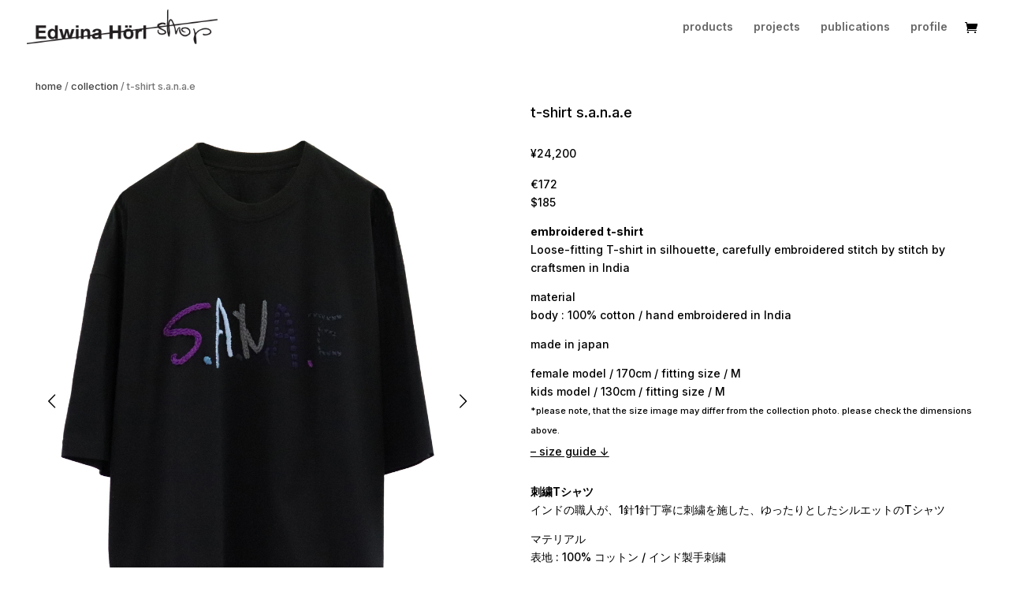

--- FILE ---
content_type: text/html; charset=UTF-8
request_url: https://shop.edwinahoerl.com/shop/t-shirt-sanae-eh46ts-03-15d/
body_size: 14124
content:
<!DOCTYPE html>
<html lang="de-AT">
<head>
	<meta charset="UTF-8" />
<meta http-equiv="X-UA-Compatible" content="IE=edge">
	<link rel="pingback" href="https://shop.edwinahoerl.com/xmlrpc.php" />

	<script type="text/javascript">
		document.documentElement.className = 'js';
	</script>
	
	<script>var et_site_url='https://shop.edwinahoerl.com';var et_post_id='5664';function et_core_page_resource_fallback(a,b){"undefined"===typeof b&&(b=a.sheet.cssRules&&0===a.sheet.cssRules.length);b&&(a.onerror=null,a.onload=null,a.href?a.href=et_site_url+"/?et_core_page_resource="+a.id+et_post_id:a.src&&(a.src=et_site_url+"/?et_core_page_resource="+a.id+et_post_id))}
</script><title>t-shirt s.a.n.a.e | Edwina Hörl</title>
<meta name='robots' content='max-image-preview:large' />
<link rel='dns-prefetch' href='//www.googletagmanager.com' />
<link rel='dns-prefetch' href='//fonts.googleapis.com' />
<link rel='dns-prefetch' href='//s.w.org' />
<link rel="alternate" type="application/rss+xml" title="Edwina Hörl &raquo; Feed" href="https://shop.edwinahoerl.com/feed/" />
<link rel="alternate" type="application/rss+xml" title="Edwina Hörl &raquo; Kommentar-Feed" href="https://shop.edwinahoerl.com/comments/feed/" />
		<script type="text/javascript">
			window._wpemojiSettings = {"baseUrl":"https:\/\/s.w.org\/images\/core\/emoji\/13.1.0\/72x72\/","ext":".png","svgUrl":"https:\/\/s.w.org\/images\/core\/emoji\/13.1.0\/svg\/","svgExt":".svg","source":{"concatemoji":"https:\/\/shop.edwinahoerl.com\/wp-includes\/js\/wp-emoji-release.min.js?ver=5.8.12"}};
			!function(e,a,t){var n,r,o,i=a.createElement("canvas"),p=i.getContext&&i.getContext("2d");function s(e,t){var a=String.fromCharCode;p.clearRect(0,0,i.width,i.height),p.fillText(a.apply(this,e),0,0);e=i.toDataURL();return p.clearRect(0,0,i.width,i.height),p.fillText(a.apply(this,t),0,0),e===i.toDataURL()}function c(e){var t=a.createElement("script");t.src=e,t.defer=t.type="text/javascript",a.getElementsByTagName("head")[0].appendChild(t)}for(o=Array("flag","emoji"),t.supports={everything:!0,everythingExceptFlag:!0},r=0;r<o.length;r++)t.supports[o[r]]=function(e){if(!p||!p.fillText)return!1;switch(p.textBaseline="top",p.font="600 32px Arial",e){case"flag":return s([127987,65039,8205,9895,65039],[127987,65039,8203,9895,65039])?!1:!s([55356,56826,55356,56819],[55356,56826,8203,55356,56819])&&!s([55356,57332,56128,56423,56128,56418,56128,56421,56128,56430,56128,56423,56128,56447],[55356,57332,8203,56128,56423,8203,56128,56418,8203,56128,56421,8203,56128,56430,8203,56128,56423,8203,56128,56447]);case"emoji":return!s([10084,65039,8205,55357,56613],[10084,65039,8203,55357,56613])}return!1}(o[r]),t.supports.everything=t.supports.everything&&t.supports[o[r]],"flag"!==o[r]&&(t.supports.everythingExceptFlag=t.supports.everythingExceptFlag&&t.supports[o[r]]);t.supports.everythingExceptFlag=t.supports.everythingExceptFlag&&!t.supports.flag,t.DOMReady=!1,t.readyCallback=function(){t.DOMReady=!0},t.supports.everything||(n=function(){t.readyCallback()},a.addEventListener?(a.addEventListener("DOMContentLoaded",n,!1),e.addEventListener("load",n,!1)):(e.attachEvent("onload",n),a.attachEvent("onreadystatechange",function(){"complete"===a.readyState&&t.readyCallback()})),(n=t.source||{}).concatemoji?c(n.concatemoji):n.wpemoji&&n.twemoji&&(c(n.twemoji),c(n.wpemoji)))}(window,document,window._wpemojiSettings);
		</script>
		<meta content="Divi v.4.9.4" name="generator"/><style type="text/css">
img.wp-smiley,
img.emoji {
	display: inline !important;
	border: none !important;
	box-shadow: none !important;
	height: 1em !important;
	width: 1em !important;
	margin: 0 .07em !important;
	vertical-align: -0.1em !important;
	background: none !important;
	padding: 0 !important;
}
</style>
	<link rel='stylesheet' id='wp-block-library-css'  href='https://shop.edwinahoerl.com/wp-includes/css/dist/block-library/style.min.css?ver=5.8.12' type='text/css' media='all' />
<link rel='stylesheet' id='wc-blocks-vendors-style-css'  href='https://shop.edwinahoerl.com/wp-content/plugins/woocommerce/packages/woocommerce-blocks/build/wc-blocks-vendors-style.css?ver=6.1.0' type='text/css' media='all' />
<link rel='stylesheet' id='wc-blocks-style-css'  href='https://shop.edwinahoerl.com/wp-content/plugins/woocommerce/packages/woocommerce-blocks/build/wc-blocks-style.css?ver=6.1.0' type='text/css' media='all' />
<link rel='stylesheet' id='woocommerce-layout-css'  href='https://shop.edwinahoerl.com/wp-content/plugins/woocommerce/assets/css/woocommerce-layout.css?ver=5.9.0' type='text/css' media='all' />
<link rel='stylesheet' id='woocommerce-smallscreen-css'  href='https://shop.edwinahoerl.com/wp-content/plugins/woocommerce/assets/css/woocommerce-smallscreen.css?ver=5.9.0' type='text/css' media='only screen and (max-width: 768px)' />
<link rel='stylesheet' id='woocommerce-general-css'  href='https://shop.edwinahoerl.com/wp-content/plugins/woocommerce/assets/css/woocommerce.css?ver=5.9.0' type='text/css' media='all' />
<style id='woocommerce-inline-inline-css' type='text/css'>
.woocommerce form .form-row .required { visibility: visible; }
</style>
<link rel='stylesheet' id='fancybox-css'  href='https://shop.edwinahoerl.com/wp-content/plugins/twist/assets/css/jquery.fancybox.min.css?ver=3.2.5' type='text/css' media='all' />
<link rel='stylesheet' id='slick-theme-css'  href='https://shop.edwinahoerl.com/wp-content/plugins/twist/assets/css/slick-theme.css?ver=5.8.12' type='text/css' media='all' />
<link rel='stylesheet' id='slick-css'  href='https://shop.edwinahoerl.com/wp-content/plugins/twist/assets/css/slick.css?ver=5.8.12' type='text/css' media='all' />
<link rel='stylesheet' id='wpgs-css'  href='https://shop.edwinahoerl.com/wp-content/plugins/twist/assets/css/wpgs-style.css?ver=3.2.5' type='text/css' media='all' />
<style id='wpgs-inline-css' type='text/css'>

			.wpgs-dots{
			bottom: -35px;
			}

			.wpgs-image.slick-dotted {
				margin-bottom: 45px !important;
			}
			
			a.woocommerce-product-gallery__lightbox {
				width: 100%;
				height: 100%;
				opacity: 0 !important;
			}
			.fancybox-thumbs{
				width:115px;
			}
			.fancybox-thumbs__list a{
				 max-width: calc(100% - 4px);
				 margin:3px;
			} 
			.wpgs-image .slick-prev{
				opacity:1;
				left:0;
			}
			.wpgs-image .slick-next{
				opacity:1;
				right:0;
			}
			
                 .wpgs-wrapper .slick-prev:before, .wpgs-wrapper .slick-next:before,.wpgs-image button:not(.toggle){

				color: #000000;
				}
                .wpgs-wrapper .slick-prev,.wpgs-wrapper .slick-next{
				background: transparent !important;

				}

				.woocommerce-product-gallery__lightbox {
					 background: #000;
					 color: #fff;
				}

				.fancybox-bg,.fancybox-button{
					background: rgba(10,0,0,0.75);
				}
				.fancybox-caption__body,.fancybox-infobar{
					 color: #fff;
				}

				.thumbnail_image{
					margin: 3px;
				}
				
				.arrow-next:before,
				.slick-next:before{
				content: '\e804';
				}
				.arrow-prev:before,
				.slick-prev:before{
				content: '\e805';
				}
				[dir='rtl'] .slick-next:before {
					content: '\e805';
				}
				[dir='rtl'] .slick-prev:before {
					content: '\e804';
				}
				
				@media only screen and (min-width: 767px) {
					.wpgs-thumb .slick-track {
						transform: inherit !important;
					}
				}
				
</style>
<link rel='stylesheet' id='wc-gateway-linepay-smart-payment-buttons-css'  href='https://shop.edwinahoerl.com/wp-content/plugins/woocommerce-for-japan/assets/css/linepay_button.css?ver=5.8.12' type='text/css' media='all' />
<link rel='stylesheet' id='divi-style-css'  href='https://shop.edwinahoerl.com/wp-content/themes/Divi/style-cpt.css?ver=4.9.4' type='text/css' media='all' />
<link rel='stylesheet' id='et-builder-googlefonts-cached-css'  href='https://fonts.googleapis.com/css?family=Inter:100,200,300,regular,500,600,700,800,900&#038;subset=latin,latin-ext&#038;display=swap' type='text/css' media='all' />
<link rel='stylesheet' id='stripe_styles-css'  href='https://shop.edwinahoerl.com/wp-content/plugins/woocommerce-gateway-stripe/assets/css/stripe-styles.css?ver=5.8.1' type='text/css' media='all' />
<link rel='stylesheet' id='veb-variation-swatches-css'  href='https://shop.edwinahoerl.com/wp-content/plugins/veb-variation-swatches/assets/css/frontend.min.css?ver=2.0.1' type='text/css' media='all' />
<style id='veb-variation-swatches-inline-css' type='text/css'>
.variable-item:not(.radio-variable-item) { width : 12px; height : 16px; } .inwp-style-squared .button-variable-item { min-width : 12px; } .button-variable-item span { font-size : 12px; }
</style>
<link rel='stylesheet' id='veb-variation-swatches-theme-override-css'  href='https://shop.edwinahoerl.com/wp-content/plugins/veb-variation-swatches/assets/css/inwp-theme-override.min.css?ver=2.0.1' type='text/css' media='all' />
<link rel='stylesheet' id='dashicons-css'  href='https://shop.edwinahoerl.com/wp-includes/css/dashicons.min.css?ver=5.8.12' type='text/css' media='all' />
<link rel='stylesheet' id='veb-variation-swatches-pro-css'  href='https://shop.edwinahoerl.com/wp-content/plugins/veb-variation-swatches-pro/assets/css/frontend-pro.min.css?ver=2.0.1' type='text/css' media='all' />
<style id='veb-variation-swatches-pro-inline-css' type='text/css'>
.inwp-archive-variation-wrapper .variable-item:not(.radio-variable-item) { width : 30px; height : 30px; } .inwp-archive-variation-wrapper .variable-items-wrapper.squared .button-variable-item, .variable-items-wrapper.squared .button-variable-item { min-width : 30px; } .inwp-archive-variation-wrapper .button-variable-item span { font-size : 16px; } .inwp-style-squared .button-variable-wrapper.rounded .button-variable-item { width : 30px !important; } .inwp-large-variable-wrapper .variable-item:not(.radio-variable-item) { width : 40px; height : 40px; } .inwp-style-squared .inwp-large-variable-wrapper .button-variable-item { min-width : 40px; } .inwp-large-variable-wrapper .button-variable-item span { font-size : 16px; } .inwp-style-squared .button-variable-wrapper.rounded.inwp-large-variable-wrapper .button-variable-item { width : 40px !important; } .veb-variation-swatches .variable-items-wrapper .variable-item:not(.radio-variable-item) { box-shadow : 0 0 0 1px rgba(255,255,255,0.3) !important; } .veb-variation-swatches .variable-items-wrapper .button-variable-item span, .veb-variation-swatches .variable-items-wrapper .radio-variable-item label, .veb-variation-swatches .inwp-archive-variation-wrapper .reset_variations a { color : #000000 !important; } .veb-variation-swatches .variable-items-wrapper .variable-item:not(.radio-variable-item) { background-color : #FFFFFF !important; } .veb-variation-swatches .variable-items-wrapper .button-variable-item.selected span, .veb-variation-swatches .variable-items-wrapper .radio-variable-item.selected label { color : #ffffff !important; } .veb-variation-swatches .variable-items-wrapper .variable-item:not(.radio-variable-item).selected { background-color : #000000 !important; } .veb-variation-swatches .variable-items-wrapper .variable-item:not(.radio-variable-item).selected { box-shadow : 0 0 0 1px #7a7a7a !important; } .veb-variation-swatches .variable-items-wrapper .variable-item:not(.radio-variable-item):hover, .veb-variation-swatches .variable-items-wrapper .variable-item:not(.radio-variable-item).selected:hover { box-shadow : 0 0 0 1px #7a7a7a !important; } .veb-variation-swatches .variable-items-wrapper .button-variable-item:hover span, .veb-variation-swatches .variable-items-wrapper .button-variable-item.selected:hover span, .veb-variation-swatches .variable-items-wrapper .radio-variable-item:hover label, .veb-variation-swatches .variable-items-wrapper .radio-variable-item.selected:hover label { color : #ffffff !important; } .veb-variation-swatches .variable-items-wrapper .variable-item:not(.radio-variable-item):hover, .veb-variation-swatches .variable-items-wrapper .variable-item:not(.radio-variable-item).selected:hover { background-color : #000000 !important; }
</style>
<link rel='stylesheet' id='veb-variation-swatches-pro-theme-override-css'  href='https://shop.edwinahoerl.com/wp-content/plugins/veb-variation-swatches-pro/assets/css/inwp-pro-theme-override.min.css?ver=2.0.1' type='text/css' media='all' />
<script type="text/template" id="tmpl-variation-template">
	<div class="woocommerce-variation-description">{{{ data.variation.variation_description }}}</div>
	<div class="woocommerce-variation-price">{{{ data.variation.price_html }}}</div>
	<div class="woocommerce-variation-availability">{{{ data.variation.availability_html }}}</div>
</script>
<script type="text/template" id="tmpl-unavailable-variation-template">
	<p>Sorry, this product is unavailable. Please choose a different combination.</p>
</script>

<script type="text/template" id="tmpl-inwp-variation-template">
    {{{ data.price_html }}}
    <div class="woocommerce-variation-availability">{{{ data.variation.availability_html }}}</div>
</script>
<script type='text/javascript' src='https://shop.edwinahoerl.com/wp-includes/js/jquery/jquery.min.js?ver=3.6.0' id='jquery-core-js'></script>
<script type='text/javascript' src='https://shop.edwinahoerl.com/wp-includes/js/jquery/jquery-migrate.min.js?ver=3.3.2' id='jquery-migrate-js'></script>
<script type='text/javascript' src='https://shop.edwinahoerl.com/wp-content/plugins/twist/assets/js/slick.min.js' id='slick-js'></script>
<script type='text/javascript' src='https://shop.edwinahoerl.com/wp-content/plugins/twist/assets/js/jquery.fancybox.min.js?ver=3.2.5' id='fancybox-js'></script>
<script type='text/javascript' id='woocommerce-tokenization-form-js-extra'>
/* <![CDATA[ */
var wc_tokenization_form_params = {"is_registration_required":"","is_logged_in":""};
/* ]]> */
</script>
<script type='text/javascript' src='https://shop.edwinahoerl.com/wp-content/plugins/woocommerce/assets/js/frontend/tokenization-form.min.js?ver=5.9.0' id='woocommerce-tokenization-form-js'></script>

<!-- Google Analytics snippet added by Site Kit -->
<script type='text/javascript' src='https://www.googletagmanager.com/gtag/js?id=UA-255463719-1' id='google_gtagjs-js' async></script>
<script type='text/javascript' id='google_gtagjs-js-after'>
window.dataLayer = window.dataLayer || [];function gtag(){dataLayer.push(arguments);}
gtag('set', 'linker', {"domains":["shop.edwinahoerl.com"]} );
gtag("js", new Date());
gtag("set", "developer_id.dZTNiMT", true);
gtag("config", "UA-255463719-1", {"anonymize_ip":true});
gtag("config", "G-YVZCV1ZDH1");
</script>

<!-- End Google Analytics snippet added by Site Kit -->
<link rel="https://api.w.org/" href="https://shop.edwinahoerl.com/wp-json/" /><link rel="alternate" type="application/json" href="https://shop.edwinahoerl.com/wp-json/wp/v2/product/5664" /><link rel="EditURI" type="application/rsd+xml" title="RSD" href="https://shop.edwinahoerl.com/xmlrpc.php?rsd" />
<link rel="wlwmanifest" type="application/wlwmanifest+xml" href="https://shop.edwinahoerl.com/wp-includes/wlwmanifest.xml" /> 
<meta name="generator" content="WordPress 5.8.12" />
<meta name="generator" content="WooCommerce 5.9.0" />
<link rel="canonical" href="https://shop.edwinahoerl.com/shop/t-shirt-sanae-eh46ts-03-15d/" />
<link rel='shortlink' href='https://shop.edwinahoerl.com/?p=5664' />
<link rel="alternate" type="application/json+oembed" href="https://shop.edwinahoerl.com/wp-json/oembed/1.0/embed?url=https%3A%2F%2Fshop.edwinahoerl.com%2Fshop%2Ft-shirt-sanae-eh46ts-03-15d%2F" />
<link rel="alternate" type="text/xml+oembed" href="https://shop.edwinahoerl.com/wp-json/oembed/1.0/embed?url=https%3A%2F%2Fshop.edwinahoerl.com%2Fshop%2Ft-shirt-sanae-eh46ts-03-15d%2F&#038;format=xml" />
<meta name="generator" content="Site Kit by Google 1.92.0" /><meta name="viewport" content="width=device-width, initial-scale=1.0, maximum-scale=1.0, user-scalable=0" /><link rel="preload" href="https://shop.edwinahoerl.com/wp-content/themes/Divi/core/admin/fonts/modules.ttf" as="font" crossorigin="anonymous">	<noscript><style>.woocommerce-product-gallery{ opacity: 1 !important; }</style></noscript>
	<style type="text/css" id="custom-background-css">
body.custom-background { background-color: #ffffff; }
</style>
	<script>
    jQuery(document).ready(function() {
        var text_expand_text = "read more";
        var text_collapse_text = "read less";
        var text_expand_icon = "3";
        var text_collapse_icon = "2";

        jQuery(".pa-toggle-text").each(function() {
            jQuery(this).append('<div class= "pa-text-expand-button"><span class= "pa-text-collapse-button">' + text_expand_text + ' <span class= "pa-text-toggle-icon">' + text_expand_icon + '</span></div>');
            jQuery(this).find(".pa-text-collapse-button").on("click", function() {
                jQuery(this).parent().siblings(".et_pb_text_inner").toggleClass("pa-text-toggle-expanded");
                if (jQuery(this).parent().siblings(".et_pb_text_inner").hasClass("pa-text-toggle-expanded")) {
                    jQuery(this).html(text_collapse_text + "<span class= 'pa-text-toggle-icon'>" + text_collapse_icon + "</span>");
                } else {
                    jQuery(this).html(text_expand_text + "<span class= 'pa-text-toggle-icon'>" + text_expand_icon + "</span>");
                }
            })
        })
    }) 
</script><link rel="icon" href="https://shop.edwinahoerl.com/wp-content/uploads/2019/10/cropped-flavi-1-32x32.png" sizes="32x32" />
<link rel="icon" href="https://shop.edwinahoerl.com/wp-content/uploads/2019/10/cropped-flavi-1-192x192.png" sizes="192x192" />
<link rel="apple-touch-icon" href="https://shop.edwinahoerl.com/wp-content/uploads/2019/10/cropped-flavi-1-180x180.png" />
<meta name="msapplication-TileImage" content="https://shop.edwinahoerl.com/wp-content/uploads/2019/10/cropped-flavi-1-270x270.png" />
<link rel="stylesheet" id="et-core-unified-cpt-tb-2246-5664-cached-inline-styles" href="https://shop.edwinahoerl.com/wp-content/et-cache/5664/et-core-unified-cpt-tb-2246-5664-17666187952976.min.css" onerror="et_core_page_resource_fallback(this, true)" onload="et_core_page_resource_fallback(this)" /><link rel="stylesheet" id="et-core-unified-5664-cached-inline-styles" href="https://shop.edwinahoerl.com/wp-content/et-cache/5664/et-core-unified-5664-17666187952976.min.css" onerror="et_core_page_resource_fallback(this, true)" onload="et_core_page_resource_fallback(this)" /></head>
<body class="product-template-default single single-product postid-5664 custom-background theme-Divi et-tb-has-template et-tb-has-footer woocommerce woocommerce-page woocommerce-no-js veb-variation-swatches inwp-theme-divi inwp-theme-child-divi inwp-style-squared inwp-attr-behavior-blur inwp-no-tooltip inwp-css inwp-pro et_button_no_icon et_pb_button_helper_class et_fullwidth_nav et_fixed_nav et_show_nav et_primary_nav_dropdown_animation_fade et_secondary_nav_dropdown_animation_fade et_header_style_left et_cover_background et_pb_gutter osx et_pb_gutters3 et_pb_pagebuilder_layout et_no_sidebar et_divi_theme et-db et_minified_js et_minified_css inwp-archive-align-left">
	<div id="page-container">
<div id="et-boc" class="et-boc">
			
		

	<header id="main-header" data-height-onload="54">
		<div class="container clearfix et_menu_container">
					<div class="logo_container">
				<span class="logo_helper"></span>
				<a href="https://shop.edwinahoerl.com/">
					<img src="https://future.edwinahoerl.com/wp-content/uploads/2021/09/logo.png" alt="Edwina Hörl" id="logo" data-height-percentage="65" />
				</a>
			</div>
					<div id="et-top-navigation" data-height="54" data-fixed-height="54">
									<nav id="top-menu-nav">
					<ul id="top-menu" class="nav et_disable_top_tier"><li class="menu-item menu-item-type-post_type menu-item-object-page menu-item-has-children menu-item-1800"><a href="https://shop.edwinahoerl.com/products/">products</a>
<ul class="sub-menu">
	<li class="menu-item menu-item-type-post_type menu-item-object-page menu-item-1799"><a href="https://shop.edwinahoerl.com/collection/">collection</a></li>
	<li class="menu-item menu-item-type-post_type menu-item-object-page menu-item-6194"><a href="https://shop.edwinahoerl.com/hbb-half-but-big/">hbb (half but big)</a></li>
	<li class="menu-item menu-item-type-post_type menu-item-object-page menu-item-6193"><a href="https://shop.edwinahoerl.com/dauerbrenner/">dauerbrenner</a></li>
	<li class="menu-item menu-item-type-post_type menu-item-object-page menu-item-6195"><a href="https://shop.edwinahoerl.com/1001-nights-pyjamas/">1001 nights / pyjamas</a></li>
</ul>
</li>
<li class="menu-item menu-item-type-post_type menu-item-object-page menu-item-has-children menu-item-6196"><a href="https://shop.edwinahoerl.com/projects-2/">projects</a>
<ul class="sub-menu">
	<li class="menu-item menu-item-type-post_type menu-item-object-page menu-item-7947"><a href="https://shop.edwinahoerl.com/autumn-attire/">autumn winter attire</a></li>
	<li class="menu-item menu-item-type-post_type menu-item-object-page menu-item-6199"><a href="https://shop.edwinahoerl.com/harubarutei/">harubarutei</a></li>
	<li class="menu-item menu-item-type-post_type menu-item-object-page menu-item-6198"><a href="https://shop.edwinahoerl.com/reset-couture/">reset couture</a></li>
	<li class="menu-item menu-item-type-post_type menu-item-object-page menu-item-7089"><a href="https://shop.edwinahoerl.com/artist-tshirt/">artist-tshirt</a></li>
	<li class="menu-item menu-item-type-post_type menu-item-object-page menu-item-6192"><a href="https://shop.edwinahoerl.com/rlr-eyeware/">vintage eyewear</a></li>
	<li class="menu-item menu-item-type-post_type menu-item-object-page menu-item-7276"><a href="https://shop.edwinahoerl.com/one-by-one/">one by one</a></li>
	<li class="menu-item menu-item-type-post_type menu-item-object-page menu-item-7857"><a href="https://shop.edwinahoerl.com/edwina-hoerl-x-trippen/">edwina hörl x trippen</a></li>
</ul>
</li>
<li class="menu-item menu-item-type-post_type menu-item-object-page menu-item-6200"><a href="https://shop.edwinahoerl.com/publication/">publications</a></li>
<li class="menu-item menu-item-type-post_type menu-item-object-page menu-item-2234"><a href="https://shop.edwinahoerl.com/profile/">profile</a></li>
</ul>					</nav>
				
				<a href="https://shop.edwinahoerl.com/cart/" class="et-cart-info">
				<span></span>
			</a>
				
				
				<div id="et_mobile_nav_menu">
				<div class="mobile_nav closed">
					<span class="select_page">Select Page</span>
					<span class="mobile_menu_bar mobile_menu_bar_toggle"></span>
				</div>
			</div>			</div> <!-- #et-top-navigation -->
		</div> <!-- .container -->
		<div class="et_search_outer">
			<div class="container et_search_form_container">
				<form role="search" method="get" class="et-search-form" action="https://shop.edwinahoerl.com/">
				<input type="search" class="et-search-field" placeholder="Search &hellip;" value="" name="s" title="Search for:" />				</form>
				<span class="et_close_search_field"></span>
			</div>
		</div>
	</header> <!-- #main-header -->
<div id="et-main-area">
	
	
		<div id="main-content">
			<div class="container">
				<div id="content-area" class="clearfix">
					<div id="left-area">
					
			<div id="product-5664" class="et_pb_post product type-product post-5664 status-publish first instock product_cat-collection has-post-thumbnail taxable shipping-taxable purchasable product-type-variable has-default-attributes inwp-pro-product inwp-pro-after-cart-button">

	<div class="clearfix">
	<div class="summary entry-summary">
			</div>

	</div><!-- #end wrapper --><div class="et-l et-l--post">
			<div class="et_builder_inner_content et_pb_gutters3 product">
		<div class="et_pb_section et_pb_section_0 et_section_regular" >
				
				
				
				
					<div class="et_pb_row et_pb_row_0">
				<div class="et_pb_column et_pb_column_4_4 et_pb_column_0  et_pb_css_mix_blend_mode_passthrough et-last-child">
				
				
				<div class="et_pb_module et_pb_wc_breadcrumb et_pb_wc_breadcrumb_0 et_pb_bg_layout_  et_pb_text_align_left">
				
				
				
				
				<div class="et_pb_module_inner">
					<nav class="woocommerce-breadcrumb"><a href="https://shop.edwinahoerl.com">home</a>  /  <a href="https://shop.edwinahoerl.com/product-category/collection/">collection</a>  /  t-shirt s.a.n.a.e</nav>
				</div>
			</div>
			</div> <!-- .et_pb_column -->
				
				
			</div> <!-- .et_pb_row --><div class="et_pb_row et_pb_row_1">
				<div class="et_pb_column et_pb_column_1_2 et_pb_column_1  et_pb_css_mix_blend_mode_passthrough">
				
				
				<div class="et_pb_module et_pb_wc_images et_pb_wc_images_0 et_pb_bg_layout_">
				
				
				
				
				<div class="et_pb_module_inner">
					<div class="woocommerce-product-gallery images wpgs-wrapper  wpgs-has-gallery-images" style="opacity:0">


	<div class="wpgs-image"  >

	<div class="woocommerce-product-gallery__image wpgs_image" data-attachment-id=5667><img width="1000" height="1333" src="https://shop.edwinahoerl.com/wp-content/uploads/woocommerce-placeholder-510x510.png" class="wp-post-image img-attr  inwp-attachment-image" alt="46TS-03-15D" loading="lazy" data-lazy="https://shop.edwinahoerl.com/wp-content/uploads/2023/03/46TS-03-15D.jpg" data-large_image="https://shop.edwinahoerl.com/wp-content/uploads/2023/03/46TS-03-15D-768x1024.jpg" srcset="https://shop.edwinahoerl.com/wp-content/uploads/2023/03/46TS-03-15D.jpg 1000w, https://shop.edwinahoerl.com/wp-content/uploads/2023/03/46TS-03-15D-980x1306.jpg 980w, https://shop.edwinahoerl.com/wp-content/uploads/2023/03/46TS-03-15D-480x640.jpg 480w" sizes="(min-width: 0px) and (max-width: 480px) 480px, (min-width: 481px) and (max-width: 980px) 980px, (min-width: 981px) 1000px, 100vw" /><a class=" woocommerce-product-gallery__lightbox "
			href = "https://shop.edwinahoerl.com/wp-content/uploads/2023/03/46TS-03-15D.jpg"
			data-elementor-open-lightbox="no"
			data-caption=""
			data-thumb="https://shop.edwinahoerl.com/wp-content/uploads/2023/03/46TS-03-15D-75x100.jpg"
			data-fancybox="wpgs"
			data-animation-effect="fade"
			data-transition-effect="fade"
			data-infobar="false"
			data-loop="true"
			data-hash="false"
			data-click-slide="close"
			data-buttons=["zoom","slideShow","fullScreen","thumbs","close"]
			data-slideShow=["autoStart:true","speed:3000"]

			>
			<i class="none"></i>
			</a><span class="wpgs-gallery-caption"></span></div><div class="wpgs_image" data-attachment-id=5663><img width="1000" height="1333" src="https://shop.edwinahoerl.com/wp-content/uploads/woocommerce-placeholder-510x510.png" class="img-attr  inwp-attachment-image" alt="46TS-03-15B-2" loading="lazy" data-lazy="https://shop.edwinahoerl.com/wp-content/uploads/2023/03/46TS-03-15B-2.jpg" data-large_image="https://shop.edwinahoerl.com/wp-content/uploads/2023/03/46TS-03-15B-2-768x1024.jpg" srcset="https://shop.edwinahoerl.com/wp-content/uploads/2023/03/46TS-03-15B-2.jpg 1000w, https://shop.edwinahoerl.com/wp-content/uploads/2023/03/46TS-03-15B-2-980x1306.jpg 980w, https://shop.edwinahoerl.com/wp-content/uploads/2023/03/46TS-03-15B-2-480x640.jpg 480w" sizes="(min-width: 0px) and (max-width: 480px) 480px, (min-width: 481px) and (max-width: 980px) 980px, (min-width: 981px) 1000px, 100vw" /><a class=" woocommerce-product-gallery__lightbox "
			href = "https://shop.edwinahoerl.com/wp-content/uploads/2023/03/46TS-03-15B-2.jpg"
			data-elementor-open-lightbox="no"
			data-caption=""
			data-thumb="https://shop.edwinahoerl.com/wp-content/uploads/2023/03/46TS-03-15B-2-75x100.jpg"
			data-fancybox="wpgs"
			data-animation-effect="fade"
			data-transition-effect="fade"
			data-infobar="false"
			data-loop="true"
			data-hash="false"
			data-click-slide="close"
			data-buttons=["zoom","slideShow","fullScreen","thumbs","close"]
			data-slideShow=["autoStart:true","speed:3000"]

			>
			<i class="none"></i>
			</a><span class="wpgs-gallery-caption"></span></div><div class="wpgs_image" data-attachment-id=5669><img width="1000" height="1333" src="https://shop.edwinahoerl.com/wp-content/uploads/woocommerce-placeholder-510x510.png" class="img-attr  inwp-attachment-image" alt="46TS-03-15D-2" loading="lazy" data-lazy="https://shop.edwinahoerl.com/wp-content/uploads/2023/03/46TS-03-15D-2.jpg" data-large_image="https://shop.edwinahoerl.com/wp-content/uploads/2023/03/46TS-03-15D-2-768x1024.jpg" srcset="https://shop.edwinahoerl.com/wp-content/uploads/2023/03/46TS-03-15D-2.jpg 1000w, https://shop.edwinahoerl.com/wp-content/uploads/2023/03/46TS-03-15D-2-980x1306.jpg 980w, https://shop.edwinahoerl.com/wp-content/uploads/2023/03/46TS-03-15D-2-480x640.jpg 480w" sizes="(min-width: 0px) and (max-width: 480px) 480px, (min-width: 481px) and (max-width: 980px) 980px, (min-width: 981px) 1000px, 100vw" /><a class=" woocommerce-product-gallery__lightbox "
			href = "https://shop.edwinahoerl.com/wp-content/uploads/2023/03/46TS-03-15D-2.jpg"
			data-elementor-open-lightbox="no"
			data-caption=""
			data-thumb="https://shop.edwinahoerl.com/wp-content/uploads/2023/03/46TS-03-15D-2-75x100.jpg"
			data-fancybox="wpgs"
			data-animation-effect="fade"
			data-transition-effect="fade"
			data-infobar="false"
			data-loop="true"
			data-hash="false"
			data-click-slide="close"
			data-buttons=["zoom","slideShow","fullScreen","thumbs","close"]
			data-slideShow=["autoStart:true","speed:3000"]

			>
			<i class="none"></i>
			</a><span class="wpgs-gallery-caption"></span></div>
	</div>
	</div>

				</div>
			</div>
			</div> <!-- .et_pb_column --><div class="et_pb_column et_pb_column_1_2 et_pb_column_2  et_pb_css_mix_blend_mode_passthrough et-last-child">
				
				
				<div class="et_pb_module et_pb_wc_title et_pb_wc_title_0 et_pb_bg_layout_light">
				
				
				
				
				<div class="et_pb_module_inner">
					
		<h4>t-shirt s.a.n.a.e</h4>
				</div>
			</div><div class="et_pb_module et_pb_wc_price et_pb_wc_price_0">
				
				
				
				
				<div class="et_pb_module_inner">
					<p class="price"><span class="woocommerce-Price-amount amount"><bdi><span class="woocommerce-Price-currencySymbol">&yen;</span>24,200</bdi></span></p>

				</div>
			</div><div class="et_pb_module et_pb_wc_description et_pb_wc_description_0 et_pb_bg_layout_light  et_pb_text_align_left">
				
				
				
				
				<div class="et_pb_module_inner">
					<p>€172<br />
$185</p>
<p><strong>embroidered t-shirt</strong><br />
Loose-fitting T-shirt in silhouette, carefully embroidered stitch by stitch by craftsmen in India</p>
<p>material<br />
body : 100% cotton / hand embroidered in India</p>
<p>made in japan</p>
<p>female model / 170cm / fitting size / M<br />
kids model / 130cm / fitting size / M<br />
<span style="font-size: 80%">*please note, that the size image may differ from the collection photo. please check the dimensions above.</span></p>

				</div>
			</div><div class="et_pb_module et_pb_toggle et_pb_toggle_0 lwp-toggle-icon et_pb_toggle_item  et_pb_toggle_close">
				
				
				<h5 class="et_pb_toggle_title">– size guide ↓</h5>
				<div class="et_pb_toggle_content clearfix"><p>
S / back length: 73cm shoulder: 63cm chest:130cm sleeve: 27cm<br />
M / back length: 76cm shoulder: 65cm chest:134cm sleeve: 28cm
</p></div> <!-- .et_pb_toggle_content -->
			</div> <!-- .et_pb_toggle --><div class="et_pb_with_border et_pb_module et_pb_wc_description et_pb_wc_description_1 et_pb_bg_layout_light  et_pb_text_align_left">
				
				
				
				
				<div class="et_pb_module_inner">
					<p><strong>刺繍Tシャツ</strong><br />
インドの職人が、1針1針丁寧に刺繍を施した、ゆったりとしたシルエットのTシャツ</p>
<p>マテリアル<br />
表地 : 100% コットン / インド製手刺繍</p>
<p>日本製</p>
<p>ウィメンズモデル / 170cm / 着用サイズ / M<br />
キッズモデル / 130cm / 着用サイズ / M<br />
<span style="font-size: 80%">*コレクション写真とサイズイメージが異なる場合がございます。サイズガイドをご確認ください。</span></p>

				</div>
			</div><div class="et_pb_module et_pb_toggle et_pb_toggle_1 lwp-toggle-icon et_pb_toggle_item  et_pb_toggle_close">
				
				
				<h5 class="et_pb_toggle_title">– サイズガイド ↓</h5>
				<div class="et_pb_toggle_content clearfix"><p>
S / 着丈: 73cm 肩巾: 63cm 身巾: 130cm 袖丈: 27cm<br />
M / 着丈: 76cm 肩巾: 65cm 身巾: 134cm 袖丈: 28cm
</p></div> <!-- .et_pb_toggle_content -->
			</div> <!-- .et_pb_toggle --><div class="et_pb_with_border et_pb_module et_pb_wc_add_to_cart et_pb_wc_add_to_cart_0 et_pb_bg_layout_light  et_pb_text_align_left">
				
				
				
				
				<div class="et_pb_module_inner">
					
<form class="variations_form cart" action="https://shop.edwinahoerl.com/shop/t-shirt-sanae-eh46ts-03-15d/" method="post" enctype='multipart/form-data' data-product_id="5664" data-product_variations="[{&quot;attributes&quot;:{&quot;attribute_pa_color&quot;:&quot;black-x-color&quot;,&quot;attribute_pa_size&quot;:&quot;s&quot;},&quot;availability_html&quot;:&quot;&lt;p class=\&quot;stock out-of-stock\&quot;&gt;Out of stock&lt;\/p&gt;\n&quot;,&quot;backorders_allowed&quot;:false,&quot;dimensions&quot;:{&quot;length&quot;:&quot;&quot;,&quot;width&quot;:&quot;&quot;,&quot;height&quot;:&quot;&quot;},&quot;dimensions_html&quot;:&quot;N\/A&quot;,&quot;display_price&quot;:24200,&quot;display_regular_price&quot;:24200,&quot;image&quot;:{&quot;title&quot;:&quot;46TS-03-15D&quot;,&quot;caption&quot;:&quot;&quot;,&quot;url&quot;:&quot;https:\/\/shop.edwinahoerl.com\/wp-content\/uploads\/2023\/03\/46TS-03-15D.jpg&quot;,&quot;alt&quot;:&quot;46TS-03-15D&quot;,&quot;src&quot;:&quot;https:\/\/shop.edwinahoerl.com\/wp-content\/uploads\/2023\/03\/46TS-03-15D.jpg&quot;,&quot;srcset&quot;:&quot;https:\/\/shop.edwinahoerl.com\/wp-content\/uploads\/2023\/03\/46TS-03-15D.jpg 1000w, https:\/\/shop.edwinahoerl.com\/wp-content\/uploads\/2023\/03\/46TS-03-15D-980x1306.jpg 980w, https:\/\/shop.edwinahoerl.com\/wp-content\/uploads\/2023\/03\/46TS-03-15D-480x640.jpg 480w&quot;,&quot;sizes&quot;:&quot;(min-width: 0px) and (max-width: 480px) 480px, (min-width: 481px) and (max-width: 980px) 980px, (min-width: 981px) 1000px, 100vw&quot;,&quot;full_src&quot;:&quot;https:\/\/shop.edwinahoerl.com\/wp-content\/uploads\/2023\/03\/46TS-03-15D.jpg&quot;,&quot;full_src_w&quot;:1000,&quot;full_src_h&quot;:1333,&quot;gallery_thumbnail_src&quot;:&quot;https:\/\/shop.edwinahoerl.com\/wp-content\/uploads\/2023\/03\/46TS-03-15D.jpg&quot;,&quot;gallery_thumbnail_src_w&quot;:75,&quot;gallery_thumbnail_src_h&quot;:100,&quot;thumb_src&quot;:&quot;https:\/\/shop.edwinahoerl.com\/wp-content\/uploads\/2023\/03\/46TS-03-15D.jpg&quot;,&quot;thumb_src_w&quot;:1000,&quot;thumb_src_h&quot;:1333,&quot;src_w&quot;:1000,&quot;src_h&quot;:1333,&quot;thumb_srcset&quot;:&quot;https:\/\/shop.edwinahoerl.com\/wp-content\/uploads\/2023\/03\/46TS-03-15D.jpg 1000w, https:\/\/shop.edwinahoerl.com\/wp-content\/uploads\/2023\/03\/46TS-03-15D-980x1306.jpg 980w, https:\/\/shop.edwinahoerl.com\/wp-content\/uploads\/2023\/03\/46TS-03-15D-480x640.jpg 480w&quot;,&quot;thumb_sizes&quot;:&quot;(min-width: 0px) and (max-width: 480px) 480px, (min-width: 481px) and (max-width: 980px) 980px, (min-width: 981px) 1000px, 100vw&quot;},&quot;image_id&quot;:5667,&quot;is_downloadable&quot;:false,&quot;is_in_stock&quot;:false,&quot;is_purchasable&quot;:true,&quot;is_sold_individually&quot;:&quot;no&quot;,&quot;is_virtual&quot;:false,&quot;max_qty&quot;:&quot;&quot;,&quot;min_qty&quot;:1,&quot;price_html&quot;:&quot;&quot;,&quot;sku&quot;:&quot;EH46TS-03-15C-1-1&quot;,&quot;variation_description&quot;:&quot;&quot;,&quot;variation_id&quot;:5665,&quot;variation_is_active&quot;:true,&quot;variation_is_visible&quot;:true,&quot;weight&quot;:&quot;&quot;,&quot;weight_html&quot;:&quot;N\/A&quot;},{&quot;attributes&quot;:{&quot;attribute_pa_color&quot;:&quot;black-x-color&quot;,&quot;attribute_pa_size&quot;:&quot;m&quot;},&quot;availability_html&quot;:&quot;&lt;p class=\&quot;stock in-stock\&quot;&gt;In stock&lt;\/p&gt;\n&quot;,&quot;backorders_allowed&quot;:false,&quot;dimensions&quot;:{&quot;length&quot;:&quot;&quot;,&quot;width&quot;:&quot;&quot;,&quot;height&quot;:&quot;&quot;},&quot;dimensions_html&quot;:&quot;N\/A&quot;,&quot;display_price&quot;:24200,&quot;display_regular_price&quot;:24200,&quot;image&quot;:{&quot;title&quot;:&quot;46TS-03-15D&quot;,&quot;caption&quot;:&quot;&quot;,&quot;url&quot;:&quot;https:\/\/shop.edwinahoerl.com\/wp-content\/uploads\/2023\/03\/46TS-03-15D.jpg&quot;,&quot;alt&quot;:&quot;46TS-03-15D&quot;,&quot;src&quot;:&quot;https:\/\/shop.edwinahoerl.com\/wp-content\/uploads\/2023\/03\/46TS-03-15D.jpg&quot;,&quot;srcset&quot;:&quot;https:\/\/shop.edwinahoerl.com\/wp-content\/uploads\/2023\/03\/46TS-03-15D.jpg 1000w, https:\/\/shop.edwinahoerl.com\/wp-content\/uploads\/2023\/03\/46TS-03-15D-980x1306.jpg 980w, https:\/\/shop.edwinahoerl.com\/wp-content\/uploads\/2023\/03\/46TS-03-15D-480x640.jpg 480w&quot;,&quot;sizes&quot;:&quot;(min-width: 0px) and (max-width: 480px) 480px, (min-width: 481px) and (max-width: 980px) 980px, (min-width: 981px) 1000px, 100vw&quot;,&quot;full_src&quot;:&quot;https:\/\/shop.edwinahoerl.com\/wp-content\/uploads\/2023\/03\/46TS-03-15D.jpg&quot;,&quot;full_src_w&quot;:1000,&quot;full_src_h&quot;:1333,&quot;gallery_thumbnail_src&quot;:&quot;https:\/\/shop.edwinahoerl.com\/wp-content\/uploads\/2023\/03\/46TS-03-15D.jpg&quot;,&quot;gallery_thumbnail_src_w&quot;:75,&quot;gallery_thumbnail_src_h&quot;:100,&quot;thumb_src&quot;:&quot;https:\/\/shop.edwinahoerl.com\/wp-content\/uploads\/2023\/03\/46TS-03-15D.jpg&quot;,&quot;thumb_src_w&quot;:1000,&quot;thumb_src_h&quot;:1333,&quot;src_w&quot;:1000,&quot;src_h&quot;:1333,&quot;thumb_srcset&quot;:&quot;https:\/\/shop.edwinahoerl.com\/wp-content\/uploads\/2023\/03\/46TS-03-15D.jpg 1000w, https:\/\/shop.edwinahoerl.com\/wp-content\/uploads\/2023\/03\/46TS-03-15D-980x1306.jpg 980w, https:\/\/shop.edwinahoerl.com\/wp-content\/uploads\/2023\/03\/46TS-03-15D-480x640.jpg 480w&quot;,&quot;thumb_sizes&quot;:&quot;(min-width: 0px) and (max-width: 480px) 480px, (min-width: 481px) and (max-width: 980px) 980px, (min-width: 981px) 1000px, 100vw&quot;},&quot;image_id&quot;:5667,&quot;is_downloadable&quot;:false,&quot;is_in_stock&quot;:true,&quot;is_purchasable&quot;:true,&quot;is_sold_individually&quot;:&quot;no&quot;,&quot;is_virtual&quot;:false,&quot;max_qty&quot;:1,&quot;min_qty&quot;:1,&quot;price_html&quot;:&quot;&quot;,&quot;sku&quot;:&quot;EH46TS-03-15C-3&quot;,&quot;variation_description&quot;:&quot;&quot;,&quot;variation_id&quot;:5666,&quot;variation_is_active&quot;:true,&quot;variation_is_visible&quot;:true,&quot;weight&quot;:&quot;&quot;,&quot;weight_html&quot;:&quot;N\/A&quot;}]">
	
			<table class="variations" cellspacing="0">
			<tbody>
									<tr>
						<td class="label"><label for="pa_color">color</label></td>
						<td class="value">
							<select id="pa_color" class=" hide veb-variation-raw-select veb-variation-raw-type-button" style="display:none" name="attribute_pa_color" data-attribute_name="attribute_pa_color" data-show_option_none="yes"><option value="">Choose an option</option><option value="black-x-color"  selected='selected'>black × color</option></select><ul role="radiogroup" aria-label="color"  class="variable-items-wrapper button-variable-wrapper" data-attribute_name="attribute_pa_color" data-attribute_values="[&quot;black-x-color&quot;]"><li  aria-checked="true" data-inwptooltip="black × color" class="variable-item button-variable-item button-variable-item-black-x-color selected" data-title="black × color" title="black × color" data-value="black-x-color" role="radio" tabindex="0"><div class="variable-item-contents"><span class="variable-item-span variable-item-span-button">black × color</span></div></li></ul>						</td>
					</tr>
									<tr>
						<td class="label"><label for="pa_size">size</label></td>
						<td class="value">
							<select id="pa_size" class=" hide veb-variation-raw-select veb-variation-raw-type-button" style="display:none" name="attribute_pa_size" data-attribute_name="attribute_pa_size" data-show_option_none="yes"><option value="">Choose an option</option><option value="s" >S</option><option value="m"  selected='selected'>M</option></select><ul role="radiogroup" aria-label="size"  class="variable-items-wrapper button-variable-wrapper" data-attribute_name="attribute_pa_size" data-attribute_values="[&quot;s&quot;,&quot;m&quot;]"><li  aria-checked="false" data-inwptooltip="S" class="variable-item button-variable-item button-variable-item-s " data-title="S" title="S" data-value="s"  role="radio" tabindex="0"><div class="variable-item-contents"><span class="variable-item-span variable-item-span-button">S</span></div></li><li  aria-checked="true" data-inwptooltip="M" class="variable-item button-variable-item button-variable-item-m selected" data-title="M" title="M" data-value="m"  role="radio" tabindex="0"><div class="variable-item-contents"><span class="variable-item-span variable-item-span-button">M</span></div></li></ul><a class="reset_variations" href="#">Clear</a>						</td>
					</tr>
							</tbody>
		</table>

		<div class="single_variation_wrap">
			<div class="woocommerce-variation single_variation"></div><div class="woocommerce-variation-add-to-cart variations_button">
	
		<div class="quantity">
				<label class="screen-reader-text" for="quantity_696efc396fbfc">t-shirt s.a.n.a.e quantity</label>
		<input
			type="number"
			id="quantity_696efc396fbfc"
			class="input-text qty text"
			step="1"
			min="1"
			max=""
			name="quantity"
			value="1"
			title="Qty"
			size="4"
			placeholder=""
			inputmode="numeric" />
			</div>
	
	<button type="submit" class="single_add_to_cart_button button alt">add to cart</button>

	
	<input type="hidden" name="add-to-cart" value="5664" />
	<input type="hidden" name="product_id" value="5664" />
	<input type="hidden" name="variation_id" class="variation_id" value="0" />
</div>
		</div>
	
	</form>


				</div>
			</div><div class="et_pb_module et_pb_text et_pb_text_0  et_pb_text_align_left et_pb_bg_layout_light">
				
				
				<div class="et_pb_text_inner">you may find this item at our following stockists: context tokyo,the idiome,tadayoi,ovie studio,pain</div>
			</div> <!-- .et_pb_text -->
			</div> <!-- .et_pb_column -->
				
				
			</div> <!-- .et_pb_row --><div class="et_pb_row et_pb_row_2">
				<div class="et_pb_column et_pb_column_4_4 et_pb_column_3  et_pb_css_mix_blend_mode_passthrough et-last-child">
				
				
				<div class="et_pb_module et_pb_wc_related_products et_pb_wc_related_products_0 et_pb_bg_layout_">
				
				
				
				
				<div class="et_pb_module_inner">
					
	<section class="related products">

					<h2>related products</h2>
				
		<ul class="products columns-4">

			
					<li class="et_pb_post product type-product post-7111 status-publish first outofstock product_cat-collection has-post-thumbnail taxable shipping-taxable purchasable product-type-variable has-default-attributes inwp-pro-product inwp-pro-after-cart-button">
	<a href="https://shop.edwinahoerl.com/shop/metabolisches-hemd-eh48sh-01-06/" class="woocommerce-LoopProduct-link woocommerce-loop-product__link"><span class="et_shop_image"><img width="1000" height="1333" src="https://shop.edwinahoerl.com/wp-content/uploads/2024/05/EH48SH-01-06.jpg" class="attachment-woocommerce_thumbnail size-woocommerce_thumbnail inwp-attachment-image" alt="" loading="lazy" srcset="https://shop.edwinahoerl.com/wp-content/uploads/2024/05/EH48SH-01-06.jpg 1000w, https://shop.edwinahoerl.com/wp-content/uploads/2024/05/EH48SH-01-06-980x1306.jpg 980w, https://shop.edwinahoerl.com/wp-content/uploads/2024/05/EH48SH-01-06-480x640.jpg 480w" sizes="(min-width: 0px) and (max-width: 480px) 480px, (min-width: 481px) and (max-width: 980px) 980px, (min-width: 981px) 1000px, 100vw" /><span class="et_overlay"></span></span><h2 class="woocommerce-loop-product__title">metabolisches hemd</h2>
	<span class="price"><span class="woocommerce-Price-amount amount"><bdi><span class="woocommerce-Price-currencySymbol">&yen;</span>51,700</bdi></span></span>
<p class="stock out-of-stock">sold out</p></a></li>

			
					<li class="et_pb_post product type-product post-7037 status-publish instock product_cat-collection has-post-thumbnail taxable shipping-taxable purchasable product-type-variable has-default-attributes inwp-pro-product inwp-pro-after-cart-button">
	<a href="https://shop.edwinahoerl.com/shop/geschmackvoller-hut-eh48a-01-16b/" class="woocommerce-LoopProduct-link woocommerce-loop-product__link"><span class="et_shop_image"><img width="1000" height="1333" src="https://shop.edwinahoerl.com/wp-content/uploads/2024/04/EH48A-01-16B.jpg" class="attachment-woocommerce_thumbnail size-woocommerce_thumbnail inwp-attachment-image" alt="" loading="lazy" srcset="https://shop.edwinahoerl.com/wp-content/uploads/2024/04/EH48A-01-16B.jpg 1000w, https://shop.edwinahoerl.com/wp-content/uploads/2024/04/EH48A-01-16B-980x1306.jpg 980w, https://shop.edwinahoerl.com/wp-content/uploads/2024/04/EH48A-01-16B-480x640.jpg 480w" sizes="(min-width: 0px) and (max-width: 480px) 480px, (min-width: 481px) and (max-width: 980px) 980px, (min-width: 981px) 1000px, 100vw" /><span class="et_overlay"></span></span><h2 class="woocommerce-loop-product__title">geschmackvoller hut</h2>
	<span class="price"><span class="woocommerce-Price-amount amount"><bdi><span class="woocommerce-Price-currencySymbol">&yen;</span>19,800</bdi></span></span>
</a></li>

			
					<li class="et_pb_post product type-product post-6959 status-publish outofstock product_cat-collection has-post-thumbnail taxable shipping-taxable purchasable product-type-variable has-default-attributes inwp-pro-product inwp-pro-after-cart-button">
	<a href="https://shop.edwinahoerl.com/shop/hemd-feinschmecker-eh48sh-03-14/" class="woocommerce-LoopProduct-link woocommerce-loop-product__link"><span class="et_shop_image"><img width="1000" height="1333" src="https://shop.edwinahoerl.com/wp-content/uploads/2024/04/EH48SH-03-14.jpg" class="attachment-woocommerce_thumbnail size-woocommerce_thumbnail inwp-attachment-image" alt="" loading="lazy" srcset="https://shop.edwinahoerl.com/wp-content/uploads/2024/04/EH48SH-03-14.jpg 1000w, https://shop.edwinahoerl.com/wp-content/uploads/2024/04/EH48SH-03-14-980x1306.jpg 980w, https://shop.edwinahoerl.com/wp-content/uploads/2024/04/EH48SH-03-14-480x640.jpg 480w" sizes="(min-width: 0px) and (max-width: 480px) 480px, (min-width: 481px) and (max-width: 980px) 980px, (min-width: 981px) 1000px, 100vw" /><span class="et_overlay"></span></span><h2 class="woocommerce-loop-product__title">hemd ‹feinschmecker›</h2>
	<span class="price"><span class="woocommerce-Price-amount amount"><bdi><span class="woocommerce-Price-currencySymbol">&yen;</span>41,800</bdi></span></span>
<p class="stock out-of-stock">sold out</p></a></li>

			
					<li class="et_pb_post product type-product post-6970 status-publish last instock product_cat-collection has-post-thumbnail taxable shipping-taxable purchasable product-type-variable has-default-attributes inwp-pro-product inwp-pro-after-cart-button">
	<a href="https://shop.edwinahoerl.com/shop/hemd-feinschmecker-eh48sh-03-15a/" class="woocommerce-LoopProduct-link woocommerce-loop-product__link"><span class="et_shop_image"><img width="1000" height="1333" src="https://shop.edwinahoerl.com/wp-content/uploads/2024/04/EH48SH-03-15A.jpg" class="attachment-woocommerce_thumbnail size-woocommerce_thumbnail inwp-attachment-image" alt="" loading="lazy" srcset="https://shop.edwinahoerl.com/wp-content/uploads/2024/04/EH48SH-03-15A.jpg 1000w, https://shop.edwinahoerl.com/wp-content/uploads/2024/04/EH48SH-03-15A-980x1306.jpg 980w, https://shop.edwinahoerl.com/wp-content/uploads/2024/04/EH48SH-03-15A-480x640.jpg 480w" sizes="(min-width: 0px) and (max-width: 480px) 480px, (min-width: 481px) and (max-width: 980px) 980px, (min-width: 981px) 1000px, 100vw" /><span class="et_overlay"></span></span><h2 class="woocommerce-loop-product__title">hemd  ‹feinschmecker›</h2>
	<span class="price"><span class="woocommerce-Price-amount amount"><bdi><span class="woocommerce-Price-currencySymbol">&yen;</span>33,000</bdi></span></span>
</a></li>

			
		</ul>

	</section>
	
				</div>
			</div>
			</div> <!-- .et_pb_column -->
				
				
			</div> <!-- .et_pb_row -->
				
				
			</div> <!-- .et_pb_section --><div class="et_pb_section et_pb_section_1 et_section_regular" >
				
				
				
				
					<div class="et_pb_row et_pb_row_3">
				<div class="et_pb_column et_pb_column_4_4 et_pb_column_4  et_pb_css_mix_blend_mode_passthrough et-last-child et_pb_column_empty">
				
				
				
			</div> <!-- .et_pb_column -->
				
				
			</div> <!-- .et_pb_row -->
				
				
			</div> <!-- .et_pb_section -->		</div><!-- .et_builder_inner_content -->
	</div><!-- .et-l -->
	</div>


		
	</div> <!-- #left-area -->
				</div> <!-- #content-area -->
			</div> <!-- .container -->
		</div> <!-- #main-content -->
	
	<footer class="et-l et-l--footer">
			<div class="et_builder_inner_content et_pb_gutters3 product"><div class="et_pb_section et_pb_section_0_tb_footer et_section_regular" >
				
				
				
				
					<div class="et_pb_row et_pb_row_0_tb_footer">
				<div class="et_pb_column et_pb_column_1_2 et_pb_column_0_tb_footer  et_pb_css_mix_blend_mode_passthrough">
				
				
				<div class="et_pb_module et_pb_text et_pb_text_0_tb_footer  et_pb_text_align_left et_pb_bg_layout_light">
				
				
				<div class="et_pb_text_inner"><a href="/shopguide" style="color: #000000;">terms and condition</a><br />
<a href="mailto:we@edwinahoerl.com" style="color: #000000;">contact</a></div>
			</div> <!-- .et_pb_text -->
			</div> <!-- .et_pb_column --><div class="et_pb_column et_pb_column_1_2 et_pb_column_1_tb_footer  et_pb_css_mix_blend_mode_passthrough et-last-child">
				
				
				<div class="et_pb_module et_pb_text et_pb_text_1_tb_footer  et_pb_text_align_right et_pb_text_align_left-phone et_pb_bg_layout_light">
				
				
				<div class="et_pb_text_inner"><p><a href="#" style="color: #000000;">newsletter</a> / <a href="https://www.instagram.com/edwina_horl/?hl=de" style="color: #000000;">instagram</a> / <a href="https://www.facebook.com/EdwinaHoerl" style="color: #000000;">facebook</a><br />
<a href="http://www.edwinahoerl.com" style="color: #000000;" target="_blank" rel="noopener">edwina hörl official site</a></p></div>
			</div> <!-- .et_pb_text -->
			</div> <!-- .et_pb_column -->
				
				
			</div> <!-- .et_pb_row --><div class="et_pb_row et_pb_row_1_tb_footer">
				<div class="et_pb_column et_pb_column_1_2 et_pb_column_2_tb_footer  et_pb_css_mix_blend_mode_passthrough">
				
				
				<div class="et_pb_module et_pb_text et_pb_text_2_tb_footer  et_pb_text_align_left et_pb_bg_layout_light">
				
				
				<div class="et_pb_text_inner"><p><span style="font-size: 80%;">© 2025 Edwina Hörl<span></span></span></p></div>
			</div> <!-- .et_pb_text -->
			</div> <!-- .et_pb_column --><div class="et_pb_column et_pb_column_1_2 et_pb_column_3_tb_footer  et_pb_css_mix_blend_mode_passthrough et-last-child et_pb_column_empty">
				
				
				
			</div> <!-- .et_pb_column -->
				
				
			</div> <!-- .et_pb_row -->
				
				
			</div> <!-- .et_pb_section -->		</div><!-- .et_builder_inner_content -->
	</footer><!-- .et-l -->
	    </div> <!-- #et-main-area -->

			
		</div><!-- #et-boc -->
		</div> <!-- #page-container -->

			<script type="application/ld+json">{"@context":"https:\/\/schema.org\/","@graph":[{"@context":"https:\/\/schema.org\/","@type":"Product","@id":"https:\/\/shop.edwinahoerl.com\/shop\/t-shirt-sanae-eh46ts-03-15d\/#product","name":"t-shirt s.a.n.a.e","url":"https:\/\/shop.edwinahoerl.com\/shop\/t-shirt-sanae-eh46ts-03-15d\/","description":"\u20ac172\r\n$185\r\n\r\nembroidered t-shirt\r\nLoose-fitting T-shirt in silhouette, carefully embroidered stitch by stitch by craftsmen in India\r\n\r\nmaterial\r\nbody : 100% cotton \/ hand embroidered in India\r\n\r\nmade in japan\r\n\r\nfemale model \/ 170cm \/ fitting size \/ M\r\nkids model \/ 130cm \/ fitting size \/ M\r\n*please note, that the size image may differ from the collection photo. please check the dimensions above.","image":"https:\/\/shop.edwinahoerl.com\/wp-content\/uploads\/2023\/03\/46TS-03-15D.jpg","sku":"EH46TS-03-15D-2","offers":[{"@type":"Offer","price":"24200","priceValidUntil":"2027-12-31","priceSpecification":{"price":"24200","priceCurrency":"JPY","valueAddedTaxIncluded":"false"},"priceCurrency":"JPY","availability":"http:\/\/schema.org\/InStock","url":"https:\/\/shop.edwinahoerl.com\/shop\/t-shirt-sanae-eh46ts-03-15d\/","seller":{"@type":"Organization","name":"Edwina H\u00f6rl","url":"https:\/\/shop.edwinahoerl.com"}}]},{"@context":"https:\/\/schema.org\/","@type":"BreadcrumbList","itemListElement":[{"@type":"ListItem","position":1,"item":{"name":"home","@id":"https:\/\/shop.edwinahoerl.com"}},{"@type":"ListItem","position":2,"item":{"name":"collection","@id":"https:\/\/shop.edwinahoerl.com\/product-category\/collection\/"}},{"@type":"ListItem","position":3,"item":{"name":"t-shirt s.a.n.a.e","@id":"https:\/\/shop.edwinahoerl.com\/shop\/t-shirt-sanae-eh46ts-03-15d\/"}}]}]}</script>	<script type="text/javascript">
		(function () {
			var c = document.body.className;
			c = c.replace(/woocommerce-no-js/, 'woocommerce-js');
			document.body.className = c;
		})();
	</script>
	<script type='text/javascript' src='https://shop.edwinahoerl.com/wp-content/plugins/woocommerce/assets/js/jquery-blockui/jquery.blockUI.min.js?ver=2.7.0-wc.5.9.0' id='jquery-blockui-js'></script>
<script type='text/javascript' id='wc-add-to-cart-js-extra'>
/* <![CDATA[ */
var wc_add_to_cart_params = {"ajax_url":"\/wp-admin\/admin-ajax.php","wc_ajax_url":"\/?wc-ajax=%%endpoint%%","i18n_view_cart":"View cart","cart_url":"https:\/\/shop.edwinahoerl.com\/cart\/","is_cart":"","cart_redirect_after_add":"no"};
/* ]]> */
</script>
<script type='text/javascript' src='https://shop.edwinahoerl.com/wp-content/plugins/woocommerce/assets/js/frontend/add-to-cart.min.js?ver=5.9.0' id='wc-add-to-cart-js'></script>
<script type='text/javascript' id='wc-single-product-js-extra'>
/* <![CDATA[ */
var wc_single_product_params = {"i18n_required_rating_text":"Please select a rating","review_rating_required":"yes","flexslider":{"rtl":false,"animation":"slide","smoothHeight":true,"directionNav":false,"controlNav":"thumbnails","slideshow":false,"animationSpeed":500,"animationLoop":false,"allowOneSlide":false},"zoom_enabled":"","zoom_options":[],"photoswipe_enabled":"","photoswipe_options":{"shareEl":false,"closeOnScroll":false,"history":false,"hideAnimationDuration":0,"showAnimationDuration":0},"flexslider_enabled":""};
/* ]]> */
</script>
<script type='text/javascript' src='https://shop.edwinahoerl.com/wp-content/plugins/woocommerce/assets/js/frontend/single-product.min.js?ver=5.9.0' id='wc-single-product-js'></script>
<script type='text/javascript' src='https://shop.edwinahoerl.com/wp-content/plugins/woocommerce/assets/js/js-cookie/js.cookie.min.js?ver=2.1.4-wc.5.9.0' id='js-cookie-js'></script>
<script type='text/javascript' id='woocommerce-js-extra'>
/* <![CDATA[ */
var woocommerce_params = {"ajax_url":"\/wp-admin\/admin-ajax.php","wc_ajax_url":"\/?wc-ajax=%%endpoint%%"};
/* ]]> */
</script>
<script type='text/javascript' src='https://shop.edwinahoerl.com/wp-content/plugins/woocommerce/assets/js/frontend/woocommerce.min.js?ver=5.9.0' id='woocommerce-js'></script>
<script type='text/javascript' id='wc-cart-fragments-js-extra'>
/* <![CDATA[ */
var wc_cart_fragments_params = {"ajax_url":"\/wp-admin\/admin-ajax.php","wc_ajax_url":"\/?wc-ajax=%%endpoint%%","cart_hash_key":"wc_cart_hash_2f9ca427836aa77f3a5691d07415fa90","fragment_name":"wc_fragments_2f9ca427836aa77f3a5691d07415fa90","request_timeout":"5000"};
/* ]]> */
</script>
<script type='text/javascript' src='https://shop.edwinahoerl.com/wp-content/plugins/woocommerce/assets/js/frontend/cart-fragments.min.js?ver=5.9.0' id='wc-cart-fragments-js'></script>
<script type='text/javascript' id='wpgs-public-js-extra'>
/* <![CDATA[ */
var wpgs_js_data = {"thumb_axis":"y","thumb_autoStart":"","variation_mode":"default"};
/* ]]> */
</script>
<script type='text/javascript' src='https://shop.edwinahoerl.com/wp-content/plugins/twist/assets/js/public.js?ver=3.2.5' id='wpgs-public-js'></script>
<script type='text/javascript' id='wpgs-public-js-after'>
(function( $ ) {
  		'use strict';
		$(document).ready(function(){

		
			
		$('.wpgs-image').slick({

			fade: true,
			asNavFor: false,
			lazyLoad:'progressive',
			adaptiveHeight: true,
			dots: true,
			dotsClass:'slick-dots wpgs-dots',
			focusOnSelect:false,
			rtl: false,
			infinite: true,
			draggable: false,
			arrows: true,
			prevArrow:'<span class="slick-prev slick-arrow" aria-label="prev"  ></span>',
			nextArrow:'<span class="slick-next slick-arrow" aria-label="Next" ></span>',
			speed: 500,
			autoplay: false,
			pauseOnHover: true,
			pauseOnDotsHover: true,
			autoplaySpeed: 4000,
		});
		
			
			

				$('.wpgs-image .wpgs_image img').each(function () {
				$(this).removeAttr('srcset');
				$(this).removeAttr('sizes');

			});

			$('.wpgs-wrapper').hide();
			$('.wpgs-wrapper').css("opacity", "1");
			$('.wpgs-wrapper').fadeIn();



		
		});

		})(jQuery);
</script>
<script type='text/javascript' id='divi-custom-script-js-extra'>
/* <![CDATA[ */
var DIVI = {"item_count":"%d Item","items_count":"%d Items"};
var et_shortcodes_strings = {"previous":"Previous","next":"Next"};
var et_pb_custom = {"ajaxurl":"https:\/\/shop.edwinahoerl.com\/wp-admin\/admin-ajax.php","images_uri":"https:\/\/shop.edwinahoerl.com\/wp-content\/themes\/Divi\/images","builder_images_uri":"https:\/\/shop.edwinahoerl.com\/wp-content\/themes\/Divi\/includes\/builder\/images","et_frontend_nonce":"d7e29ebdba","subscription_failed":"Please, check the fields below to make sure you entered the correct information.","et_ab_log_nonce":"b0aa1a76e2","fill_message":"Please, fill in the following fields:","contact_error_message":"Please, fix the following errors:","invalid":"Invalid email","captcha":"Captcha","prev":"Prev","previous":"Previous","next":"Next","wrong_captcha":"You entered the wrong number in captcha.","wrong_checkbox":"Checkbox","ignore_waypoints":"no","is_divi_theme_used":"1","widget_search_selector":".widget_search","ab_tests":[],"is_ab_testing_active":"","page_id":"5664","unique_test_id":"","ab_bounce_rate":"5","is_cache_plugin_active":"yes","is_shortcode_tracking":"","tinymce_uri":""}; var et_builder_utils_params = {"condition":{"diviTheme":true,"extraTheme":false},"scrollLocations":["app","top"],"builderScrollLocations":{"desktop":"app","tablet":"app","phone":"app"},"onloadScrollLocation":"app","builderType":"fe"}; var et_frontend_scripts = {"builderCssContainerPrefix":"#et-boc","builderCssLayoutPrefix":"#et-boc .et-l"};
var et_pb_box_shadow_elements = [];
var et_pb_motion_elements = {"desktop":[],"tablet":[],"phone":[]};
var et_pb_sticky_elements = [];
/* ]]> */
</script>
<script type='text/javascript' src='https://shop.edwinahoerl.com/wp-content/themes/Divi/js/custom.unified.js?ver=4.9.4' id='divi-custom-script-js'></script>
<script type='text/javascript' src='https://shop.edwinahoerl.com/wp-content/plugins/woocommerce/assets/js/jquery-payment/jquery.payment.min.js?ver=3.0.0-wc.5.9.0' id='jquery-payment-js'></script>
<script type='text/javascript' src='https://js.stripe.com/v3/?ver=3.0' id='stripe-js'></script>
<script type='text/javascript' id='woocommerce_stripe-js-extra'>
/* <![CDATA[ */
var wc_stripe_params = {"title":"Credit Card (Stripe)","key":"pk_live_51K4LoCGbvzwKwBfcdMzbI4zuYsoyRXpKQ2pHFSUurZJlyx1Z4AtuyWoR5DdhX2wYctFq7gvhqelaW4cptdYFGC1n00SYQtlm5s","i18n_terms":"Please accept the terms and conditions first","i18n_required_fields":"Please fill in required checkout fields first","stripe_locale":"de","no_prepaid_card_msg":"Sorry, we're not accepting prepaid cards at this time. Your credit card has not been charged. Please try with alternative payment method.","no_sepa_owner_msg":"Please enter your IBAN account name.","no_sepa_iban_msg":"Please enter your IBAN account number.","payment_intent_error":"We couldn't initiate the payment. Please try again.","sepa_mandate_notification":"email","allow_prepaid_card":"yes","inline_cc_form":"no","is_checkout":"no","return_url":"https:\/\/shop.edwinahoerl.com\/kasse\/order-received\/?utm_nooverride=1","ajaxurl":"\/?wc-ajax=%%endpoint%%","stripe_nonce":"badf57854f","statement_descriptor":"Edwina Hoerl shop","elements_options":[],"sepa_elements_options":{"supportedCountries":["SEPA"],"placeholderCountry":"JP","style":{"base":{"fontSize":"15px"}}},"invalid_owner_name":"Billing First Name and Last Name are required.","is_change_payment_page":"no","is_add_payment_page":"no","is_pay_for_order_page":"no","elements_styling":"","elements_classes":"","add_card_nonce":"862c43c976","invalid_number":"The card number is not a valid credit card number.","invalid_expiry_month":"The card's expiration month is invalid.","invalid_expiry_year":"The card's expiration year is invalid.","invalid_cvc":"The card's security code is invalid.","incorrect_number":"The card number is incorrect.","incomplete_number":"The card number is incomplete.","incomplete_cvc":"The card's security code is incomplete.","incomplete_expiry":"The card's expiration date is incomplete.","expired_card":"The card has expired.","incorrect_cvc":"The card's security code is incorrect.","incorrect_zip":"The card's zip code failed validation.","invalid_expiry_year_past":"The card's expiration year is in the past","card_declined":"The card was declined.","missing":"There is no card on a customer that is being charged.","processing_error":"An error occurred while processing the card.","invalid_sofort_country":"The billing country is not accepted by SOFORT. Please try another country.","email_invalid":"Invalid email address, please correct and try again.","invalid_request_error":"Unable to process this payment, please try again or use alternative method."};
/* ]]> */
</script>
<script type='text/javascript' src='https://shop.edwinahoerl.com/wp-content/plugins/woocommerce-gateway-stripe/assets/js/stripe.min.js?ver=5.8.1' id='woocommerce_stripe-js'></script>
<script type='text/javascript' src='https://shop.edwinahoerl.com/wp-content/plugins/woocommerce-for-japan/includes/paypal-checkout/assets/js/wc-gateway-ppec-order-review.js?ver=2.1.2' id='wc-gateway-ppec-order-review-js'></script>
<script type='text/javascript' id='et-builder-cpt-modules-wrapper-js-extra'>
/* <![CDATA[ */
var et_modules_wrapper = {"builderCssContainerPrefix":"#et-boc","builderCssLayoutPrefix":"#et-boc .et-l"};
/* ]]> */
</script>
<script type='text/javascript' src='https://shop.edwinahoerl.com/wp-content/themes/Divi/includes/builder/scripts/cpt-modules-wrapper.js?ver=4.9.4' id='et-builder-cpt-modules-wrapper-js'></script>
<script type='text/javascript' src='https://shop.edwinahoerl.com/wp-content/themes/Divi/core/admin/js/common.js?ver=4.9.4' id='et-core-common-js'></script>
<script type='text/javascript' src='https://shop.edwinahoerl.com/wp-includes/js/underscore.min.js?ver=1.13.1' id='underscore-js'></script>
<script type='text/javascript' id='wp-util-js-extra'>
/* <![CDATA[ */
var _wpUtilSettings = {"ajax":{"url":"\/wp-admin\/admin-ajax.php"}};
/* ]]> */
</script>
<script type='text/javascript' src='https://shop.edwinahoerl.com/wp-includes/js/wp-util.min.js?ver=5.8.12' id='wp-util-js'></script>
<script type='text/javascript' id='wc-add-to-cart-variation-js-extra'>
/* <![CDATA[ */
var wc_add_to_cart_variation_params = {"wc_ajax_url":"\/?wc-ajax=%%endpoint%%","i18n_no_matching_variations_text":"Sorry, no products matched your selection. Please choose a different combination.","i18n_make_a_selection_text":"Please select some product options before adding this product to your cart.","i18n_unavailable_text":"Sorry, this product is unavailable. Please choose a different combination.","ajax_url":"\/wp-admin\/admin-ajax.php","i18n_view_cart":"View cart","i18n_add_to_cart":"Add to cart","i18n_select_options":"Select options","cart_url":"https:\/\/shop.edwinahoerl.com\/cart\/","is_cart":"","cart_redirect_after_add":"no","enable_ajax_add_to_cart":"yes"};
/* ]]> */
</script>
<script type='text/javascript' src='https://shop.edwinahoerl.com/wp-content/plugins/veb-variation-swatches-pro/assets/js/add-to-cart-variation.min.js?ver=2.0.1' id='wc-add-to-cart-variation-js'></script>
<script type='text/javascript' id='veb-variation-swatches-js-extra'>
/* <![CDATA[ */
var veb_variation_swatches_options = {"is_product_page":"1","show_variation_label":"","variation_label_separator":":","inwp_nonce":"b060c23778","archive_image_selector":".inwp-attachment-image","archive_product_wrapper":".inwp-pro-product","archive_cart_button_selector":"","is_archive_ajax_add_to_cart":"1","clickable_out_of_stock":"","enable_catalog_mode":"","linkable_attribute":"","enable_single_variation_preview":"","enable_single_variation_preview_archive":"","single_variation_preview_attribute":"","single_variation_preview_js_event":"show_variation","enable_linkable_variation_url":"","show_variation_stock_info":"","stock_label_display_threshold":"5","wc_bundles_enabled":"","product_permalink":"https:\/\/shop.edwinahoerl.com\/shop\/t-shirt-sanae-eh46ts-03-15d\/"};
/* ]]> */
</script>
<script type='text/javascript' src='https://shop.edwinahoerl.com/wp-content/plugins/veb-variation-swatches/assets/js/frontend.min.js?ver=2.0.1' id='veb-variation-swatches-js'></script>
<script type='text/javascript' src='https://shop.edwinahoerl.com/wp-content/plugins/veb-variation-swatches-pro/assets/js/frontend-pro.min.js?ver=2.0.1' id='veb-variation-swatches-pro-js'></script>
<script type='text/javascript' src='https://shop.edwinahoerl.com/wp-includes/js/wp-embed.min.js?ver=5.8.12' id='wp-embed-js'></script>
		
	</body>
</html>


--- FILE ---
content_type: text/css
request_url: https://shop.edwinahoerl.com/wp-content/et-cache/5664/et-core-unified-cpt-tb-2246-5664-17666187952976.min.css
body_size: 3813
content:
body{color:#000000}h1,.et-db #et-boc .et-l h1,h2,.et-db #et-boc .et-l h2,h3,.et-db #et-boc .et-l h3,h4,.et-db #et-boc .et-l h4,h5,.et-db #et-boc .et-l h5,h6,.et-db #et-boc .et-l h6{color:#000000}.woocommerce #respond input#submit,.woocommerce-page #respond input#submit,.woocommerce #content input.button,.woocommerce-page #content input.button,.woocommerce-message,.woocommerce-error,.woocommerce-info{background:#4f4f4f!important}#et_search_icon:hover,.mobile_menu_bar:before,.mobile_menu_bar:after,.et_toggle_slide_menu:after,.et-social-icon a:hover,.et_pb_sum,.et-db #et-boc .et-l .et_pb_sum,.et-db #et-boc .et-l .et_pb_pricing li a,.et-db #et-boc .et-l .et_pb_pricing_table_button,.et_overlay:before,.et-db #et-boc .et-l .et_overlay:before,.entry-summary p.price ins,.et-db #et-boc .et-l .entry-summary p.price ins,.woocommerce div.product span.price,.woocommerce-page div.product span.price,.woocommerce #content div.product span.price,.woocommerce-page #content div.product span.price,.woocommerce div.product p.price,.woocommerce-page div.product p.price,.woocommerce #content div.product p.price,.woocommerce-page #content div.product p.price,.et-db #et-boc .et-l .et_pb_member_social_links a:hover,.woocommerce .star-rating span:before,.woocommerce-page .star-rating span:before,.et_pb_widget li a:hover,.et-db #et-boc .et-l .et_pb_widget li a:hover,.et-db #et-boc .et-l .et_pb_filterable_portfolio .et_pb_portfolio_filters li a.active,.et-db #et-boc .et-l .et_pb_filterable_portfolio .et_pb_portofolio_pagination ul li a.active,.et-db #et-boc .et-l .et_pb_gallery .et_pb_gallery_pagination ul li a.active,.wp-pagenavi span.current,.wp-pagenavi a:hover,.nav-single a,.et-db #et-boc .et-l .nav-single a,.tagged_as a,.et-db #et-boc .et-l .tagged_as a,.posted_in a,.et-db #et-boc .et-l .posted_in a{color:#4f4f4f}.et-db #et-boc .et-l .et_pb_contact_submit,.et-db #et-boc .et-l .et_password_protected_form .et_submit_button,.et-db #et-boc .et-l .et_pb_bg_layout_light .et_pb_newsletter_button,.et-db #et-boc .et-l .comment-reply-link,.et-db .form-submit #et-boc .et-l .et_pb_button,.et-db #et-boc .et-l .et_pb_bg_layout_light .et_pb_promo_button,.et-db #et-boc .et-l .et_pb_bg_layout_light .et_pb_more_button,.woocommerce a.button.alt,.woocommerce.et-db #et-boc .et-l a.button.alt,.woocommerce-page a.button.alt,.woocommerce-page.et-db #et-boc .et-l a.button.alt,.woocommerce button.button.alt,.woocommerce.et-db #et-boc .et-l button.button.alt,.woocommerce button.button.alt.disabled,.woocommerce.et-db #et-boc .et-l button.button.alt.disabled,.woocommerce-page button.button.alt,.woocommerce-page.et-db #et-boc .et-l button.button.alt,.woocommerce-page button.button.alt.disabled,.woocommerce-page.et-db #et-boc .et-l button.button.alt.disabled,.woocommerce input.button.alt,.woocommerce.et-db #et-boc .et-l input.button.alt,.woocommerce-page input.button.alt,.woocommerce-page.et-db #et-boc .et-l input.button.alt,.woocommerce #respond input#submit.alt,.woocommerce-page #respond input#submit.alt,.woocommerce #content input.button.alt,.woocommerce #content.et-db #et-boc .et-l input.button.alt,.woocommerce-page #content input.button.alt,.woocommerce-page #content.et-db #et-boc .et-l input.button.alt,.woocommerce a.button,.woocommerce.et-db #et-boc .et-l a.button,.woocommerce-page a.button,.woocommerce-page.et-db #et-boc .et-l a.button,.woocommerce button.button,.woocommerce.et-db #et-boc .et-l button.button,.woocommerce-page button.button,.woocommerce-page.et-db #et-boc .et-l button.button,.woocommerce input.button,.woocommerce.et-db #et-boc .et-l input.button,.woocommerce-page input.button,.woocommerce-page.et-db #et-boc .et-l input.button,.et-db #et-boc .et-l .et_pb_contact p input[type="checkbox"]:checked+label i:before,.et-db #et-boc .et-l .et_pb_bg_layout_light.et_pb_module.et_pb_button{color:#4f4f4f}.footer-widget h4,.et-db #et-boc .et-l .footer-widget h4{color:#4f4f4f}.et-search-form,.et-db #et-boc .et-l .et-search-form,.nav li ul,.et-db #et-boc .et-l .nav li ul,.et_mobile_menu,.et-db #et-boc .et-l .et_mobile_menu,.footer-widget li:before,.et-db #et-boc .et-l .footer-widget li:before,.et-db #et-boc .et-l .et_pb_pricing li:before,blockquote,.et-db #et-boc .et-l blockquote{border-color:#4f4f4f}.et-db #et-boc .et-l .et_pb_counter_amount,.et-db #et-boc .et-l .et_pb_featured_table .et_pb_pricing_heading,.et_quote_content,.et-db #et-boc .et-l .et_quote_content,.et_link_content,.et-db #et-boc .et-l .et_link_content,.et_audio_content,.et-db #et-boc .et-l .et_audio_content,.et-db #et-boc .et-l .et_pb_post_slider.et_pb_bg_layout_dark,.et_slide_in_menu_container,.et-db #et-boc .et-l .et_slide_in_menu_container,.et-db #et-boc .et-l .et_pb_contact p input[type="radio"]:checked+label i:before{background-color:#4f4f4f}a,.et-db #et-boc .et-l a{color:#444444}.nav li ul,.et-db #et-boc .et-l .nav li ul{border-color:#cccccc}#top-header,#et-secondary-nav li ul{background-color:#4f4f4f}#main-footer{background-color:#ffffff}#footer-widgets .footer-widget a,#footer-widgets .footer-widget li a,#footer-widgets .footer-widget li a:hover{color:#000000}.footer-widget{color:#000000}#main-footer .footer-widget h4{color:#4f4f4f}.footer-widget li:before{border-color:#4f4f4f}.bottom-nav,.bottom-nav a,.bottom-nav li.current-menu-item a{color:#000000}#et-footer-nav .bottom-nav li.current-menu-item a{color:#636363}.bottom-nav{letter-spacing:1px}#footer-bottom{background-color:rgba(255,255,255,0.32)}#footer-info{font-size:12px}#footer-bottom .et-social-icon a{font-size:19px}body .et_pb_button,body.et-db #et-boc .et-l .et_pb_button,.woocommerce a.button.alt,.woocommerce.et-db #et-boc .et-l a.button.alt,.woocommerce-page a.button.alt,.woocommerce-page.et-db #et-boc .et-l a.button.alt,.woocommerce button.button.alt,.woocommerce.et-db #et-boc .et-l button.button.alt,.woocommerce button.button.alt.disabled,.woocommerce.et-db #et-boc .et-l button.button.alt.disabled,.woocommerce-page button.button.alt,.woocommerce-page.et-db #et-boc .et-l button.button.alt,.woocommerce-page button.button.alt.disabled,.woocommerce-page.et-db #et-boc .et-l button.button.alt.disabled,.woocommerce input.button.alt,.woocommerce.et-db #et-boc .et-l input.button.alt,.woocommerce-page input.button.alt,.woocommerce-page.et-db #et-boc .et-l input.button.alt,.woocommerce #respond input#submit.alt,.woocommerce-page #respond input#submit.alt,.woocommerce #content input.button.alt,.woocommerce #content.et-db #et-boc .et-l input.button.alt,.woocommerce-page #content input.button.alt,.woocommerce-page #content.et-db #et-boc .et-l input.button.alt,.woocommerce a.button,.woocommerce.et-db #et-boc .et-l a.button,.woocommerce-page a.button,.woocommerce-page.et-db #et-boc .et-l a.button,.woocommerce button.button,.woocommerce.et-db #et-boc .et-l button.button,.woocommerce-page button.button,.woocommerce-page.et-db #et-boc .et-l button.button,.woocommerce input.button,.woocommerce.et-db #et-boc .et-l input.button,.woocommerce-page input.button,.woocommerce-page.et-db #et-boc .et-l input.button,.woocommerce #respond input#submit,.woocommerce-page #respond input#submit,.woocommerce #content input.button,.woocommerce #content.et-db #et-boc .et-l input.button,.woocommerce-page #content input.button,.woocommerce-page #content.et-db #et-boc .et-l input.button,.woocommerce-message a.button.wc-forward{font-size:16px;background-color:rgba(255,255,255,0);border-width:1px!important;border-radius:2px}body.et_pb_button_helper_class .et_pb_button,body.et_pb_button_helper_class.et-db #et-boc .et-l .et_pb_button,body.et_pb_button_helper_class .et_pb_module.et_pb_button,body.et_pb_button_helper_class.et-db #et-boc .et-l .et_pb_module.et_pb_button,.woocommerce.et_pb_button_helper_class a.button.alt,.woocommerce.et_pb_button_helper_class.et-db #et-boc .et-l a.button.alt,.woocommerce-page.et_pb_button_helper_class a.button.alt,.woocommerce-page.et_pb_button_helper_class.et-db #et-boc .et-l a.button.alt,.woocommerce.et_pb_button_helper_class button.button.alt,.woocommerce.et_pb_button_helper_class.et-db #et-boc .et-l button.button.alt,.woocommerce.et_pb_button_helper_class button.button.alt.disabled,.woocommerce.et_pb_button_helper_class.et-db #et-boc .et-l button.button.alt.disabled,.woocommerce-page.et_pb_button_helper_class button.button.alt,.woocommerce-page.et_pb_button_helper_class.et-db #et-boc .et-l button.button.alt,.woocommerce-page.et_pb_button_helper_class button.button.alt.disabled,.woocommerce-page.et_pb_button_helper_class.et-db #et-boc .et-l button.button.alt.disabled,.woocommerce.et_pb_button_helper_class input.button.alt,.woocommerce.et_pb_button_helper_class.et-db #et-boc .et-l input.button.alt,.woocommerce-page.et_pb_button_helper_class input.button.alt,.woocommerce-page.et_pb_button_helper_class.et-db #et-boc .et-l input.button.alt,.woocommerce.et_pb_button_helper_class #respond input#submit.alt,.woocommerce-page.et_pb_button_helper_class #respond input#submit.alt,.woocommerce.et_pb_button_helper_class #content input.button.alt,.woocommerce.et_pb_button_helper_class #content.et-db #et-boc .et-l input.button.alt,.woocommerce-page.et_pb_button_helper_class #content input.button.alt,.woocommerce-page.et_pb_button_helper_class #content.et-db #et-boc .et-l input.button.alt,.woocommerce.et_pb_button_helper_class a.button,.woocommerce.et_pb_button_helper_class.et-db #et-boc .et-l a.button,.woocommerce-page.et_pb_button_helper_class a.button,.woocommerce-page.et_pb_button_helper_class.et-db #et-boc .et-l a.button,.woocommerce.et_pb_button_helper_class button.button,.woocommerce.et_pb_button_helper_class.et-db #et-boc .et-l button.button,.woocommerce-page.et_pb_button_helper_class button.button,.woocommerce-page.et_pb_button_helper_class.et-db #et-boc .et-l button.button,.woocommerce.et_pb_button_helper_class input.button,.woocommerce.et_pb_button_helper_class.et-db #et-boc .et-l input.button,.woocommerce-page.et_pb_button_helper_class input.button,.woocommerce-page.et_pb_button_helper_class.et-db #et-boc .et-l input.button,.woocommerce.et_pb_button_helper_class #respond input#submit,.woocommerce-page.et_pb_button_helper_class #respond input#submit,.woocommerce.et_pb_button_helper_class #content input.button,.woocommerce.et_pb_button_helper_class #content.et-db #et-boc .et-l input.button,.woocommerce-page.et_pb_button_helper_class #content input.button,.woocommerce-page.et_pb_button_helper_class #content.et-db #et-boc .et-l input.button{color:#000000}body .et_pb_button:after,body.et-db #et-boc .et-l .et_pb_button:after,.woocommerce a.button.alt:after,.woocommerce.et-db #et-boc .et-l a.button.alt:after,.woocommerce-page a.button.alt:after,.woocommerce-page.et-db #et-boc .et-l a.button.alt:after,.woocommerce button.button.alt:after,.woocommerce.et-db #et-boc .et-l button.button.alt:after,.woocommerce-page button.button.alt:after,.woocommerce-page.et-db #et-boc .et-l button.button.alt:after,.woocommerce input.button.alt:after,.woocommerce.et-db #et-boc .et-l input.button.alt:after,.woocommerce-page input.button.alt:after,.woocommerce-page.et-db #et-boc .et-l input.button.alt:after,.woocommerce #respond input#submit.alt:after,.woocommerce-page #respond input#submit.alt:after,.woocommerce #content input.button.alt:after,.woocommerce #content.et-db #et-boc .et-l input.button.alt:after,.woocommerce-page #content input.button.alt:after,.woocommerce-page #content.et-db #et-boc .et-l input.button.alt:after,.woocommerce a.button:after,.woocommerce.et-db #et-boc .et-l a.button:after,.woocommerce-page a.button:after,.woocommerce-page.et-db #et-boc .et-l a.button:after,.woocommerce button.button:after,.woocommerce.et-db #et-boc .et-l button.button:after,.woocommerce-page button.button:after,.woocommerce-page.et-db #et-boc .et-l button.button:after,.woocommerce input.button:after,.woocommerce.et-db #et-boc .et-l input.button:after,.woocommerce-page input.button:after,.woocommerce-page.et-db #et-boc .et-l input.button:after,.woocommerce #respond input#submit:after,.woocommerce-page #respond input#submit:after,.woocommerce #content input.button:after,.woocommerce #content.et-db #et-boc .et-l input.button:after,.woocommerce-page #content input.button:after,.woocommerce-page #content.et-db #et-boc .et-l input.button:after{font-size:25.6px}body .et_pb_bg_layout_light.et_pb_button:hover,body.et-db #et-boc .et-l .et_pb_bg_layout_light.et_pb_button:hover,body .et_pb_bg_layout_light .et_pb_button:hover,body.et-db #et-boc .et-l .et_pb_bg_layout_light .et_pb_button:hover,body .et_pb_button:hover,body.et-db #et-boc .et-l .et_pb_button:hover{color:#000000!important;background-color:rgba(216,216,216,0.59);border-radius:5px}.woocommerce a.button.alt:hover,.woocommerce.et-db #et-boc .et-l a.button.alt:hover,.woocommerce-page a.button.alt:hover,.woocommerce-page.et-db #et-boc .et-l a.button.alt:hover,.woocommerce button.button.alt:hover,.woocommerce.et-db #et-boc .et-l button.button.alt:hover,.woocommerce button.button.alt.disabled:hover,.woocommerce.et-db #et-boc .et-l button.button.alt.disabled:hover,.woocommerce-page button.button.alt:hover,.woocommerce-page.et-db #et-boc .et-l button.button.alt:hover,.woocommerce-page button.button.alt.disabled:hover,.woocommerce-page.et-db #et-boc .et-l button.button.alt.disabled:hover,.woocommerce input.button.alt:hover,.woocommerce.et-db #et-boc .et-l input.button.alt:hover,.woocommerce-page input.button.alt:hover,.woocommerce-page.et-db #et-boc .et-l input.button.alt:hover,.woocommerce #respond input#submit.alt:hover,.woocommerce-page #respond input#submit.alt:hover,.woocommerce #content input.button.alt:hover,.woocommerce #content.et-db #et-boc .et-l input.button.alt:hover,.woocommerce-page #content input.button.alt:hover,.woocommerce-page #content.et-db #et-boc .et-l input.button.alt:hover,.woocommerce a.button:hover,.woocommerce.et-db #et-boc .et-l a.button:hover,.woocommerce-page a.button:hover,.woocommerce-page.et-db #et-boc .et-l a.button:hover,.woocommerce button.button:hover,.woocommerce.et-db #et-boc .et-l button.button:hover,.woocommerce-page button.button:hover,.woocommerce-page.et-db #et-boc .et-l button.button:hover,.woocommerce input.button:hover,.woocommerce.et-db #et-boc .et-l input.button:hover,.woocommerce-page input.button:hover,.woocommerce-page.et-db #et-boc .et-l input.button:hover,.woocommerce #respond input#submit:hover,.woocommerce-page #respond input#submit:hover,.woocommerce #content input.button:hover,.woocommerce #content.et-db #et-boc .et-l input.button:hover,.woocommerce-page #content input.button:hover,.woocommerce-page #content.et-db #et-boc .et-l input.button:hover{color:#000000!important;background-color:rgba(216,216,216,0.59)!important;border-radius:5px}.et_slide_menu_top{display:none}.et_slide_in_menu_container,.et_slide_in_menu_container .et-search-field{letter-spacing:px}.et_slide_in_menu_container .et-search-field::-moz-placeholder{letter-spacing:px}.et_slide_in_menu_container .et-search-field::-webkit-input-placeholder{letter-spacing:px}.et_slide_in_menu_container .et-search-field:-ms-input-placeholder{letter-spacing:px}@media only screen and (min-width:981px){.et_header_style_left #et-top-navigation,.et_header_style_split #et-top-navigation{padding:27px 0 0 0}.et_header_style_left #et-top-navigation nav>ul>li>a,.et_header_style_split #et-top-navigation nav>ul>li>a{padding-bottom:27px}.et_header_style_split .centered-inline-logo-wrap{width:54px;margin:-54px 0}.et_header_style_split .centered-inline-logo-wrap #logo{max-height:54px}.et_pb_svg_logo.et_header_style_split .centered-inline-logo-wrap #logo{height:54px}.et_header_style_centered #top-menu>li>a{padding-bottom:10px}.et_header_style_slide #et-top-navigation,.et_header_style_fullscreen #et-top-navigation{padding:18px 0 18px 0!important}.et_header_style_centered #main-header .logo_container{height:54px}#logo{max-height:65%}.et_pb_svg_logo #logo{height:65%}.et_header_style_left .et-fixed-header #et-top-navigation,.et_header_style_split .et-fixed-header #et-top-navigation{padding:27px 0 0 0}.et_header_style_left .et-fixed-header #et-top-navigation nav>ul>li>a,.et_header_style_split .et-fixed-header #et-top-navigation nav>ul>li>a{padding-bottom:27px}.et_header_style_centered header#main-header.et-fixed-header .logo_container{height:54px}.et_header_style_split #main-header.et-fixed-header .centered-inline-logo-wrap{width:54px;margin:-54px 0}.et_header_style_split .et-fixed-header .centered-inline-logo-wrap #logo{max-height:54px}.et_pb_svg_logo.et_header_style_split .et-fixed-header .centered-inline-logo-wrap #logo{height:54px}.et_header_style_slide .et-fixed-header #et-top-navigation,.et_header_style_fullscreen .et-fixed-header #et-top-navigation{padding:18px 0 18px 0!important}.et-fixed-header#top-header,.et-fixed-header#top-header #et-secondary-nav li ul{background-color:#ffffff}.et-fixed-header #top-menu li.current-menu-ancestor>a,.et-fixed-header #top-menu li.current-menu-item>a,.et-fixed-header #top-menu li.current_page_item>a{color:#444444!important}}@media only screen and (min-width:1350px){.et-db #et-boc .et-l .et_pb_row{padding:27px 0}.et-db #et-boc .et-l .et_pb_section{padding:54px 0}.single.et_pb_pagebuilder_layout.et_full_width_page .et_post_meta_wrapper{padding-top:81px}.et-db #et-boc .et-l .et_pb_fullwidth_section{padding:0}}	h1,.et-db #et-boc .et-l h1,h2,.et-db #et-boc .et-l h2,h3,.et-db #et-boc .et-l h3,h4,.et-db #et-boc .et-l h4,h5,.et-db #et-boc .et-l h5,h6,.et-db #et-boc .et-l h6{font-family:'Inter',Helvetica,Arial,Lucida,sans-serif}body,input,.et-db #et-boc .et-l input,textarea,.et-db #et-boc .et-l textarea,select,.et-db #et-boc .et-l select{font-family:'Inter',Helvetica,Arial,Lucida,sans-serif}.et-db #et-boc .et-l .et_pb_section_0_tb_footer.et_pb_section{padding-top:0px;padding-right:0px;padding-bottom:0px;padding-left:0px;margin-top:0px;margin-right:0px;margin-bottom:0px;margin-left:0px}.et-db #et-boc .et-l .et_pb_row_0_tb_footer.et_pb_row{padding-top:12px!important;padding-bottom:0px!important;margin-right:0px!important;margin-bottom:0px!important;margin-left:0px!important;padding-top:12px;padding-bottom:0px}.et-db #et-boc .et-l .et_pb_row_0_tb_footer,body.et-db #page-container .et-db #et-boc .et-l #et-boc .et-l .et_pb_row_0_tb_footer.et_pb_row,body.et_pb_pagebuilder_layout.single.et-db #page-container #et-boc .et-l #et-boc .et-l .et_pb_row_0_tb_footer.et_pb_row,body.et_pb_pagebuilder_layout.single.et_full_width_page.et-db #page-container #et-boc .et-l .et_pb_row_0_tb_footer.et_pb_row{width:100%;max-width:100%}.et-db #et-boc .et-l .et_pb_row_1_tb_footer,body.et-db #page-container .et-db #et-boc .et-l #et-boc .et-l .et_pb_row_1_tb_footer.et_pb_row,body.et_pb_pagebuilder_layout.single.et-db #page-container #et-boc .et-l #et-boc .et-l .et_pb_row_1_tb_footer.et_pb_row,body.et_pb_pagebuilder_layout.single.et_full_width_page.et-db #page-container #et-boc .et-l .et_pb_row_1_tb_footer.et_pb_row{width:100%;max-width:100%}.et-db #et-boc .et-l .et_pb_text_0_tb_footer h2{font-size:20px}.et-db #et-boc .et-l .et_pb_text_1_tb_footer h2{font-size:20px}.et-db #et-boc .et-l .et_pb_text_2_tb_footer h2{font-size:20px}.et-db #et-boc .et-l .et_pb_text_0_tb_footer{width:80%}.et-db #et-boc .et-l .et_pb_text_2_tb_footer{width:80%}.et-db #et-boc .et-l .et_pb_text_1_tb_footer{padding-top:0px!important;padding-right:0px!important;padding-left:45px!important;margin-right:0px!important;width:100%}.et-db #et-boc .et-l .et_pb_row_1_tb_footer.et_pb_row{padding-top:0px!important;margin-top:15px!important;margin-right:0px!important;margin-left:0px!important;padding-top:0px}.et-db #et-boc .et-l .et_pb_column_0_tb_footer{padding-top:0px;padding-left:45px}.et-db #et-boc .et-l .et_pb_column_1_tb_footer{padding-top:0px;padding-right:45px}.et-db #et-boc .et-l .et_pb_column_2_tb_footer{padding-left:45px}.et-db #et-boc .et-l .et_pb_column_3_tb_footer{padding-right:45px}@media only screen and (max-width:767px){.et-db #et-boc .et-l .et_pb_section_0_tb_footer.et_pb_section{margin-right:-30px;margin-left:-30px}.et-db #et-boc .et-l .et_pb_row_0_tb_footer.et_pb_row{margin-top:0px!important}.et-db #et-boc .et-l .et_pb_text_1_tb_footer{margin-top:-21px!important}}.et-db #et-boc .et-l .et_pb_section_0.et_pb_section{padding-top:0px;padding-right:45px;padding-bottom:0px;padding-left:45px}.et-db #et-boc .et-l .et_pb_section_0{width:100%;max-width:100%}.et-db #et-boc .et-l .et_pb_row_0,body.et-db #page-container .et-db #et-boc .et-l #et-boc .et-l .et_pb_row_0.et_pb_row,body.et_pb_pagebuilder_layout.single.et-db #page-container #et-boc .et-l #et-boc .et-l .et_pb_row_0.et_pb_row,body.et_pb_pagebuilder_layout.single.et_full_width_page.et-db #page-container #et-boc .et-l .et_pb_row_0.et_pb_row{width:100%;max-width:100%}.et-db #et-boc .et-l .et_pb_row_0.et_pb_row{padding-top:0px!important;padding-bottom:0px!important;padding-top:0px;padding-bottom:0px}.et-db #et-boc .et-l .et_pb_wc_cart_notice_0 .woocommerce-message{font-size:15px!important;background-color:#000000!important;padding-top:15px!important;padding-right:15px!important;padding-bottom:1px!important;padding-left:15px!important;margin-top:0em!important;margin-right:0em!important;margin-bottom:2em!important;margin-left:0em!important}body.et-db #page-container #et-boc .et-l .et_pb_section .et_pb_wc_cart_notice_0 .wc-forward{color:#FFFFFF!important;border-radius:0px;font-size:15px;padding-top:0px!important;padding-right:7px!important;padding-bottom:0px!important;padding-left:7px!important;margin-bottom:13px!important}body.et-db #page-container #et-boc .et-l .et_pb_section .et_pb_wc_add_to_cart_0 .button:before,body.et-db #page-container #et-boc .et-l .et_pb_section .et_pb_wc_add_to_cart_0 .button:after{display:none!important}body.et-db #page-container #et-boc .et-l .et_pb_section .et_pb_wc_cart_notice_0 .wc-forward:before,body.et-db #page-container #et-boc .et-l .et_pb_section .et_pb_wc_cart_notice_0 .wc-forward:after{display:none!important}.et-db #et-boc .et-l .et_pb_row_1.et_pb_row{padding-top:0px!important;padding-top:0px}.et-db #et-boc .et-l .et_pb_row_1,body.et-db #page-container .et-db #et-boc .et-l #et-boc .et-l .et_pb_row_1.et_pb_row,body.et_pb_pagebuilder_layout.single.et-db #page-container #et-boc .et-l #et-boc .et-l .et_pb_row_1.et_pb_row,body.et_pb_pagebuilder_layout.single.et_full_width_page.et-db #page-container #et-boc .et-l .et_pb_row_1.et_pb_row{width:100%}.et-db #et-boc .et-l .et_pb_row_2,body.et-db #page-container .et-db #et-boc .et-l #et-boc .et-l .et_pb_row_2.et_pb_row,body.et_pb_pagebuilder_layout.single.et-db #page-container #et-boc .et-l #et-boc .et-l .et_pb_row_2.et_pb_row,body.et_pb_pagebuilder_layout.single.et_full_width_page.et-db #page-container #et-boc .et-l .et_pb_row_2.et_pb_row{width:100%}.et-db #et-boc .et-l .et_pb_wc_title_0 h1,.et-db #et-boc .et-l .et_pb_wc_title_0 h2,.et-db #et-boc .et-l .et_pb_wc_title_0 h3,.et-db #et-boc .et-l .et_pb_wc_title_0 h4,.et-db #et-boc .et-l .et_pb_wc_title_0 h5,.et-db #et-boc .et-l .et_pb_wc_title_0 h6{font-size:18px}.et-db #et-boc .et-l .et_pb_wc_title_0{margin-bottom:21px!important}.et-db #et-boc .et-l .et_pb_wc_price_0 .price{font-size:14px!important;color:#000000!important}.et-db #et-boc .et-l .et_pb_row .et_pb_column div.et_pb_wc_price_0{margin-bottom:16px!important}.et-db #et-boc .et-l .et_pb_wc_description_0{margin-bottom:11px!important}.et-db #et-boc .et-l .et_pb_toggle_0.et_pb_toggle h5,.et-db #et-boc .et-l .et_pb_toggle_0.et_pb_toggle h1.et_pb_toggle_title,.et-db #et-boc .et-l .et_pb_toggle_0.et_pb_toggle h2.et_pb_toggle_title,.et-db #et-boc .et-l .et_pb_toggle_0.et_pb_toggle h3.et_pb_toggle_title,.et-db #et-boc .et-l .et_pb_toggle_0.et_pb_toggle h4.et_pb_toggle_title,.et-db #et-boc .et-l .et_pb_toggle_0.et_pb_toggle h6.et_pb_toggle_title{text-decoration:underline;font-size:14px;color:#000000!important;line-height:0.4em}.et-db #et-boc .et-l .et_pb_toggle_1.et_pb_toggle h5,.et-db #et-boc .et-l .et_pb_toggle_1.et_pb_toggle h1.et_pb_toggle_title,.et-db #et-boc .et-l .et_pb_toggle_1.et_pb_toggle h2.et_pb_toggle_title,.et-db #et-boc .et-l .et_pb_toggle_1.et_pb_toggle h3.et_pb_toggle_title,.et-db #et-boc .et-l .et_pb_toggle_1.et_pb_toggle h4.et_pb_toggle_title,.et-db #et-boc .et-l .et_pb_toggle_1.et_pb_toggle h6.et_pb_toggle_title{text-decoration:underline;font-size:14px;color:#000000!important;line-height:0.4em}.et-db #et-boc .et-l .et_pb_toggle_0.et_pb_toggle.et_pb_toggle_close h5,.et-db #et-boc .et-l .et_pb_toggle_0.et_pb_toggle.et_pb_toggle_close h1.et_pb_toggle_title,.et-db #et-boc .et-l .et_pb_toggle_0.et_pb_toggle.et_pb_toggle_close h2.et_pb_toggle_title,.et-db #et-boc .et-l .et_pb_toggle_0.et_pb_toggle.et_pb_toggle_close h3.et_pb_toggle_title,.et-db #et-boc .et-l .et_pb_toggle_0.et_pb_toggle.et_pb_toggle_close h4.et_pb_toggle_title,.et-db #et-boc .et-l .et_pb_toggle_0.et_pb_toggle.et_pb_toggle_close h6.et_pb_toggle_title{text-decoration:underline;line-height:0.5em}.et-db #et-boc .et-l .et_pb_toggle_1.et_pb_toggle.et_pb_toggle_close h5,.et-db #et-boc .et-l .et_pb_toggle_1.et_pb_toggle.et_pb_toggle_close h1.et_pb_toggle_title,.et-db #et-boc .et-l .et_pb_toggle_1.et_pb_toggle.et_pb_toggle_close h2.et_pb_toggle_title,.et-db #et-boc .et-l .et_pb_toggle_1.et_pb_toggle.et_pb_toggle_close h3.et_pb_toggle_title,.et-db #et-boc .et-l .et_pb_toggle_1.et_pb_toggle.et_pb_toggle_close h4.et_pb_toggle_title,.et-db #et-boc .et-l .et_pb_toggle_1.et_pb_toggle.et_pb_toggle_close h6.et_pb_toggle_title{text-decoration:underline;line-height:0.5em}.et-db #et-boc .et-l .et_pb_module.et_pb_toggle_0.et_pb_toggle{border-width:0px}.et-db #et-boc .et-l .et_pb_module.et_pb_toggle_1.et_pb_toggle{border-width:0px}.et-db #et-boc .et-l .et_pb_toggle_0.et_pb_toggle{padding-top:0px!important;padding-right:0px!important;padding-bottom:0px!important;padding-left:0px!important;margin-top:0px!important;margin-right:0px!important;margin-bottom:0px!important;margin-left:0px!important}.et-db #et-boc .et-l .et_pb_toggle_1.et_pb_toggle.et_pb_toggle_close{background-color:RGBA(0,0,0,0)}.et-db #et-boc .et-l .et_pb_toggle_1.et_pb_toggle.et_pb_toggle_open{background-color:RGBA(0,0,0,0)}.et-db #et-boc .et-l .et_pb_toggle_0.et_pb_toggle.et_pb_toggle_open{background-color:RGBA(0,0,0,0)}.et-db #et-boc .et-l .et_pb_toggle_0.et_pb_toggle.et_pb_toggle_close{background-color:RGBA(0,0,0,0)}.et-db #et-boc .et-l .et_pb_toggle_1.et_pb_toggle.et_pb_toggle_open h5.et_pb_toggle_title,.et-db #et-boc .et-l .et_pb_toggle_1.et_pb_toggle.et_pb_toggle_open h1.et_pb_toggle_title,.et-db #et-boc .et-l .et_pb_toggle_1.et_pb_toggle.et_pb_toggle_open h2.et_pb_toggle_title,.et-db #et-boc .et-l .et_pb_toggle_1.et_pb_toggle.et_pb_toggle_open h3.et_pb_toggle_title,.et-db #et-boc .et-l .et_pb_toggle_1.et_pb_toggle.et_pb_toggle_open h4.et_pb_toggle_title,.et-db #et-boc .et-l .et_pb_toggle_1.et_pb_toggle.et_pb_toggle_open h6.et_pb_toggle_title{color:#000000!important}.et-db #et-boc .et-l .et_pb_toggle_0.et_pb_toggle.et_pb_toggle_open h5.et_pb_toggle_title,.et-db #et-boc .et-l .et_pb_toggle_0.et_pb_toggle.et_pb_toggle_open h1.et_pb_toggle_title,.et-db #et-boc .et-l .et_pb_toggle_0.et_pb_toggle.et_pb_toggle_open h2.et_pb_toggle_title,.et-db #et-boc .et-l .et_pb_toggle_0.et_pb_toggle.et_pb_toggle_open h3.et_pb_toggle_title,.et-db #et-boc .et-l .et_pb_toggle_0.et_pb_toggle.et_pb_toggle_open h4.et_pb_toggle_title,.et-db #et-boc .et-l .et_pb_toggle_0.et_pb_toggle.et_pb_toggle_open h6.et_pb_toggle_title{color:#000000!important}.et-db #et-boc .et-l .et_pb_wc_description_1{border-style:none;border-bottom-width:1px;border-bottom-color:#000000;margin-top:36px!important;margin-bottom:26px!important}.et-db #et-boc .et-l .et_pb_toggle_1.et_pb_toggle{padding-top:0px!important;padding-right:0px!important;padding-bottom:0px!important;padding-left:0px!important;margin-top:0px!important;margin-right:0px!important;margin-bottom:30px!important;margin-left:0px!important}.et-db #et-boc .et-l .et_pb_wc_add_to_cart_0,.et-db #et-boc .et-l .et_pb_wc_add_to_cart_0 a,.et-db #et-boc .et-l .et_pb_wc_add_to_cart_0 label,.et-db #et-boc .et-l .et_pb_wc_add_to_cart_0.et_pb_module .et_pb_module_inner .stock{font-size:12px!important;color:#000000!important;line-height:0em!important}.et-db #et-boc .et-l .et_pb_wc_add_to_cart_0 input,.et-db #et-boc .et-l .et_pb_wc_add_to_cart_0 .quantity input.qty{font-size:12px!important;line-height:0em!important;border-radius:0px 0px 0px 0px;overflow:hidden;border-width:1px!important;border-color:#000000!important;background-color:#FFFFFF!important}.et-db #et-boc .et-l .et_pb_wc_add_to_cart_0{padding-top:14px!important;padding-right:0px!important;padding-bottom:0px!important;padding-left:0px!important;margin-top:0px!important;margin-right:0px!important;margin-bottom:0px!important;margin-left:0px!important}body.et-db #page-container #et-boc .et-l .et_pb_section .et_pb_wc_add_to_cart_0 .button{color:#FFFFFF!important;border-width:0px!important;border-color:RGBA(0,0,0,0);border-radius:0px;font-size:12px;background-color:#000000!important;padding-top:0px!important;padding-right:8px!important;padding-bottom:0px!important;padding-left:8px!important;margin-top:8px!important;margin-right:0px!important;margin-bottom:0px!important;margin-left:0px!important}.et-db #et-boc .et-l .et_pb_wc_add_to_cart_0 input:focus,.et-db #et-boc .et-l .et_pb_wc_add_to_cart_0 select:focus,.et-db #et-boc .et-l .et_pb_wc_add_to_cart_0 .quantity input.qty:focus{background-color:#FFFFFF!important}.et-db #et-boc .et-l .et_pb_wc_add_to_cart_0.et_pb_module .et_pb_module_inner form.cart .variations td select option:focus,.et-db #et-boc .et-l .et_pb_wc_add_to_cart_0.et_pb_module .et_pb_module_inner form.cart .variations td select+label,.et-db #et-boc .et-l .et_pb_wc_add_to_cart_0.et_pb_module .et_pb_module_inner form.cart .variations td select:focus,.et-db #et-boc .et-l .et_pb_wc_add_to_cart_0.et_pb_module .et_pb_module_inner form.cart .variations td select+label:focus{color:#000000!important}.et-db #et-boc .et-l .et_pb_wc_add_to_cart_0 textarea:focus::-moz-placeholder{color:#000000!important}.et-db #et-boc .et-l .et_pb_wc_add_to_cart_0.et_pb_module .et_pb_module_inner form.cart .variations td select::-ms-input-placeholder{color:#000000!important}.et-db #et-boc .et-l .et_pb_wc_add_to_cart_0.et_pb_module .et_pb_module_inner form.cart .variations td select::-moz-placeholder{color:#000000!important}.et-db #et-boc .et-l .et_pb_wc_add_to_cart_0.et_pb_module .et_pb_module_inner form.cart .variations td select::-webkit-input-placeholder{color:#000000!important}.et-db #et-boc .et-l .et_pb_wc_add_to_cart_0.et_pb_module .et_pb_module_inner form.cart .variations td select,.et-db #et-boc .et-l .et_pb_wc_add_to_cart_0.et_pb_module .et_pb_module_inner form.cart .variations td select::placeholder{color:#000000!important}.et-db #et-boc .et-l .et_pb_wc_add_to_cart_0 textarea:focus:-ms-input-placeholder{color:#000000!important}.et-db #et-boc .et-l .et_pb_wc_add_to_cart_0 .input::-moz-placeholder{color:#000000!important}.et-db #et-boc .et-l .et_pb_wc_add_to_cart_0 textarea:focus::-webkit-input-placeholder{color:#000000!important}.et-db #et-boc .et-l .et_pb_wc_add_to_cart_0 input,.et-db #et-boc .et-l .et_pb_wc_add_to_cart_0 select,.et-db #et-boc .et-l .et_pb_wc_add_to_cart_0 .quantity input.qty,.et-db #et-boc .et-l .et_pb_wc_add_to_cart_0 .input::placeholder{color:#000000!important}.et-db #et-boc .et-l .et_pb_wc_add_to_cart_0 input:focus::-moz-placeholder{color:#000000!important}.et-db #et-boc .et-l .et_pb_wc_add_to_cart_0 input:focus::-webkit-input-placeholder{color:#000000!important}.et-db #et-boc .et-l .et_pb_wc_add_to_cart_0 input:focus,.et-db #et-boc .et-l .et_pb_wc_add_to_cart_0 .quantity input.qty:focus{color:#000000!important}.et-db #et-boc .et-l .et_pb_wc_add_to_cart_0 .input::-ms-input-placeholder{color:#000000!important}.et-db #et-boc .et-l .et_pb_wc_add_to_cart_0 .input::-webkit-input-placeholder{color:#000000!important}.et-db #et-boc .et-l .et_pb_wc_add_to_cart_0 input:focus:-ms-input-placeholder{color:#000000!important}.et-db #et-boc .et-l .et_pb_wc_add_to_cart_0.et_pb_module .et_pb_module_inner form.cart .variations td select{background-color:#FFFFFF;margin-top:0px;margin-right:0px;margin-bottom:0px;margin-left:0px}.et-db #et-boc .et-l .et_pb_wc_add_to_cart_0.et_pb_module .et_pb_module_inner form.cart .variations td select:focus{background-color:#FFFFFF}.et-db #et-boc .et-l .et_pb_wc_add_to_cart_0.et_pb_module .et_pb_module_inner form.cart .variations tr{padding-top:0px!important;padding-right:0px!important;padding-bottom:0px!important;padding-left:0px!important;margin-top:0px;margin-right:0px;margin-bottom:0px;margin-left:0px}.et-db #et-boc .et-l .et_pb_wc_add_to_cart_0 form.cart .variations td.value span:after{margin-top:calc(3px - 0px);right:calc(10px - 0px)}.et-db #et-boc .et-l .et_pb_text_0 h2{font-size:20px}.et-db #et-boc .et-l .et_pb_text_0{margin-top:25px!important}.et-db #et-boc .et-l .et_pb_wc_upsells_0 section.products>h1,.et-db #et-boc .et-l .et_pb_wc_upsells_0 section.products>h2,.et-db #et-boc .et-l .et_pb_wc_upsells_0 section.products>h3,.et-db #et-boc .et-l .et_pb_wc_upsells_0 section.products>h4,.et-db #et-boc .et-l .et_pb_wc_upsells_0 section.products>h5,.et-db #et-boc .et-l .et_pb_wc_upsells_0 section.products>h6{font-size:13px!important;line-height:1em!important}.et-db #et-boc .et-l .et_pb_wc_upsells_0 ul.products li.product .star-rating{width:calc(5.4em + (0px * 4))}.et-db #et-boc .et-l .et_pb_wc_related_products_0 ul.products li.product .star-rating{width:calc(5.4em + (0px * 4))}.et-db #et-boc .et-l .et_pb_wc_upsells_0 .et_overlay:before{color:RGBA(0,0,0,0)!important}.et-db #et-boc .et-l .et_pb_wc_related_products_0 .et_overlay:before,.et-db #et-boc .et-l .et_pb_wc_related_products_0 .et_pb_extra_overlay:before{color:RGBA(0,0,0,0)!important}.et-db #et-boc .et-l .et_pb_wc_upsells_0 .et_overlay{background-color:rgba(255,255,255,0.25)!important;border-color:rgba(255,255,255,0.25)!important}.et-db #et-boc .et-l .et_pb_wc_related_products_0 .et_overlay,.et-db #et-boc .et-l .et_pb_wc_related_products_0 .et_pb_extra_overlay{background-color:rgba(255,255,255,0.25)!important;border-color:rgba(255,255,255,0.25)!important}.et-db #et-boc .et-l .et_pb_wc_related_products_0 section.products>h1,.et-db #et-boc .et-l .et_pb_wc_related_products_0 section.products>h2,.et-db #et-boc .et-l .et_pb_wc_related_products_0 section.products>h3,.et-db #et-boc .et-l .et_pb_wc_related_products_0 section.products>h4,.et-db #et-boc .et-l .et_pb_wc_related_products_0 section.products>h5,.et-db #et-boc .et-l .et_pb_wc_related_products_0 section.products>h6{font-size:13px!important;line-height:1.4em!important}.et-db #et-boc .et-l .et_pb_wc_related_products_0 ul.products li.product h3,.et-db #et-boc .et-l .et_pb_wc_related_products_0 ul.products li.product h1,.et-db #et-boc .et-l .et_pb_wc_related_products_0 ul.products li.product h2,.et-db #et-boc .et-l .et_pb_wc_related_products_0 ul.products li.product h4,.et-db #et-boc .et-l .et_pb_wc_related_products_0 ul.products li.product h5,.et-db #et-boc .et-l .et_pb_wc_related_products_0 ul.products li.product h6{font-size:13px!important;line-height:1.4em!important}@media only screen and (max-width:980px){.et-db #et-boc .et-l .et_pb_wc_description_1{border-bottom-width:1px;border-bottom-color:#000000}}@media only screen and (max-width:767px){.et-db #et-boc .et-l .et_pb_wc_description_1{border-bottom-width:1px;border-bottom-color:#000000}}

--- FILE ---
content_type: text/css
request_url: https://shop.edwinahoerl.com/wp-content/et-cache/5664/et-core-unified-5664-17666187952976.min.css
body_size: 1190
content:
#main-header{-webkit-box-shadow:none!important;-moz-box-shadow:none!important;box-shadow:none!important}#main-header.et-fixed-header{-webkit-box-shadow:none!important;-moz-box-shadow:none!important;box-shadow:none!important}#top-menu li.current-menu-item>a{color:#000000}.nav li ul{border:none;padding:0px;margin:0px;width:160px;left:-20px}.nav li li{border-bottom:1px solid #999;padding:0px;margin:0px;line-height:1,5em;width:160px}#top-menu li li{padding:0px;margin:0px}#top-menu li li a{font-size:12px}#top-menu li.current-menu-ancestor>a{color:#000000}#footer-widgets .footer-widget li ul{list-style:none}.et_pb_toggle_title:before{content:"\33";transition:all .3s ease-in-out}.et_pb_toggle_open .et_pb_toggle_title:before{content:"\33";transform:rotate(180deg)}#et-main-area{width:100%;margin-left:0px}.container:before{background-color:transparent!important}.et_pb_widget_area_right{border-left:0!important}.et_pb_widget_area_left{border-right:0!important}#footer-widgets .footer-widget li:before{display:none}#footer-widgets .footer-widget li{padding-left:0px}#footer-widgets .footer-widget li:before{display:none}.product_meta{border:0}.et-db #et-boc .et-l ul.et_pb_tabs_controls:after{border:0}.et-db #et-boc .et-l .et_pb_row{width:100%;max-width:100%}.container{width:100%;max-width:100%}.et-db #et-boc .et-l .et_pb_toggle_open .et_pb_toggle_title:before{display:none}.et-db #et-boc .et-l .et_pb_toggle_title:before{display:none}.et-db #et-boc .et-l .et_pb_wc_add_to_cart .quantity input.qty{margin:8px 0px 0px 0px;width:30px;height:19px}#left-area ul{padding:0px 0px 0px 0px}td.label{width:50px;padding:2px 20px 20px 0px}.veb-variation-swatches .variable-items-wrapper .variable-item:not(.radio-variable-item){margin:0px 8px 4px 0px}.veb-variation-swatches .variable-items-wrapper .variable-item:not(.radio-variable-item).selected,.veb-variation-swatches.inwp-style-squared .variable-items-wrapper .variable-item{border-radius:0px;box-shadow:none!important}#et-secondary-nav .menu-item-has-children>a:first-child:after,#top-menu .menu-item-has-children>a:first-child:after{display:none;font-family:ETmodules;content:none;font-size:16px;position:absolute;right:0;top:0;font-weight:800}#et-secondary-nav .menu-item-has-children>a:first-child,#top-menu .menu-item-has-children>a:first-child{padding-right:0px}.sub-menu .nav li li{padding:0px;margin:0px}.pa-toggle-text .et_pb_text_inner{max-height:100px;transition:max-height 0.2s ease-out;overflow:hidden}.pa-toggle-text .et_pb_text_inner:after{content:"";display:inline-block;position:absolute;pointer-events:none;height:100px;width:100%;left:0;right:0;bottom:0;background-image:linear-gradient(0deg,#fff 10%,transparent)}.pa-toggle-text .pa-text-expand-button{padding:0.5em;text-align:center;color:#000000!important}.pa-toggle-text .pa-text-expand-button span{cursor:pointer}.pa-toggle-text .pa-text-expand-button .pa-text-toggle-icon{font-family:ETMODULES,"sans-serif"}.pa-toggle-text .pa-text-toggle-expanded{max-height:2000px;transition:max-height 0.3s ease-in}.pa-toggle-text .pa-text-toggle-expanded.et_pb_text_inner:after{background:none}.et_pb_gutters2 .et_pb_column_4_4 .et_pb_shop_grid .woocommerce ul.products li.product{margin-bottom:1%}body:not(.et-tb) #main-content .container,body:not(.et-tb-has-header) #main-content .container{padding-top:30px}@media (max-width:980px){#main-header{padding:0 10px 0 10px}}@media only screen and (min-width:1350px){.et_pb_section{padding:20px 0px 0px 0px}}@media (max-width:980px){.et-db #et-boc .et-l .et_pb_section_0.et_pb_section{padding-top:0px;padding-right:15px;padding-bottom:0px;padding-left:15px}}.et_pb_image_0{text-align:center}

--- FILE ---
content_type: application/javascript
request_url: https://shop.edwinahoerl.com/wp-content/plugins/veb-variation-swatches-pro/assets/js/add-to-cart-variation.min.js?ver=2.0.1
body_size: 4035
content:
!function(t){var a={};function i(e){if(a[e])return a[e].exports;var r=a[e]={i:e,l:!1,exports:{}};return t[e].call(r.exports,r,r.exports,i),r.l=!0,r.exports}i.m=t,i.c=a,i.d=function(t,a,e){i.o(t,a)||Object.defineProperty(t,a,{configurable:!1,enumerable:!0,get:e})},i.n=function(t){var a=t&&t.__esModule?function(){return t.default}:function(){return t};return i.d(a,"a",a),a},i.o=function(t,a){return Object.prototype.hasOwnProperty.call(t,a)},i.p="",i(i.s=0)}([function(t,a,i){i(1),i(2),i(3),t.exports=i(4)},function(t,a){!function(t,a,i,e){var r=function(t){this.$form=t,this.$attributeFields=t.find(".variations select"),this.$singleVariation=t.find(".single_variation"),this.$singleVariationWrap=t.find(".single_variation_wrap"),this.$resetVariations=t.find(".reset_variations"),this.$product=t.closest(".product"),this.variationData=t.data("product_variations"),this.useAjax=!1===this.variationData,this.xhr=!1,this.loading=!0,this.$singleVariationWrap.show(),this.$form.off(".wc-variation-form"),this.getChosenAttributes=this.getChosenAttributes.bind(this),this.findMatchingVariations=this.findMatchingVariations.bind(this),this.isMatch=this.isMatch.bind(this),this.toggleResetLink=this.toggleResetLink.bind(this),t.on("click.wc-variation-form",".reset_variations",{variationForm:this},this.onReset),t.on("reload_product_variations",{variationForm:this},this.onReload),t.on("hide_variation",{variationForm:this},this.onHide),t.on("show_variation",{variationForm:this},this.onShow),t.on("click",".single_add_to_cart_button",{variationForm:this},this.onAddToCart),t.on("reset_data",{variationForm:this},this.onResetDisplayedVariation),t.on("reset_image",{variationForm:this},this.onResetImage),t.on("change.wc-variation-form",".variations select",{variationForm:this},this.onChange),t.on("found_variation.wc-variation-form",{variationForm:this},this.onFoundVariation),t.on("check_variations.wc-variation-form",{variationForm:this},this.onFindVariation),t.on("update_variation_values.wc-variation-form",{variationForm:this},this.onUpdateAttributes),t.trigger("veb_variation_swatches_form_init",this),this.init(t)};r.prototype.afterGalleryInit=function(t){var a=this;_.delay(function(){t.trigger("check_variations"),t.trigger("wc_variation_form",a),this.loading=!1},100)},r.prototype.init=function(a){var i=this,e=a.data("product_id");this.useAjax?(a.xhr&&a.xhr.abort(),a.xhr=t.ajax({headers:{"Cache-Control":"max-age=86400",Pragma:"cache"},cache:!0,url:wc_add_to_cart_variation_params.wc_ajax_url.toString().replace("%%endpoint%%","get_variations"),type:"GET",data:{product_id:e},success:function(t){t&&(a.data("product_variations",t),i.variationData=a.data("product_variations"),i.useAjax=!1)},complete:function(){i.afterGalleryInit(a)}})):this.afterGalleryInit(a)},r.prototype.onReset=function(t){t.preventDefault(),t.data.variationForm.$attributeFields.val("").trigger("change"),t.data.variationForm.$form.trigger("reset_data")},r.prototype.onReload=function(t){var a=t.data.variationForm;a.variationData=a.$form.data("product_variations"),a.useAjax=!1===a.variationData,a.$form.trigger("check_variations")},r.prototype.onHide=function(t){t.preventDefault(),t.data.variationForm.$form.find(".single_add_to_cart_button").removeClass("wc-variation-is-unavailable").addClass("disabled wc-variation-selection-needed"),t.data.variationForm.$form.find(".woocommerce-variation-add-to-cart").removeClass("woocommerce-variation-add-to-cart-enabled").addClass("woocommerce-variation-add-to-cart-disabled")},r.prototype.onShow=function(a,i,e){a.preventDefault(),e?(a.data.variationForm.$form.find(".single_add_to_cart_button").removeClass("disabled wc-variation-selection-needed wc-variation-is-unavailable"),a.data.variationForm.$form.find(".woocommerce-variation-add-to-cart").removeClass("woocommerce-variation-add-to-cart-disabled").addClass("woocommerce-variation-add-to-cart-enabled")):(a.data.variationForm.$form.find(".single_add_to_cart_button").removeClass("wc-variation-selection-needed").addClass("disabled wc-variation-is-unavailable"),a.data.variationForm.$form.find(".woocommerce-variation-add-to-cart").removeClass("woocommerce-variation-add-to-cart-enabled").addClass("woocommerce-variation-add-to-cart-disabled")),wp.mediaelement&&a.data.variationForm.$form.find(".wp-audio-shortcode, .wp-video-shortcode").not(".mejs-container").filter(function(){return!t(this).parent().hasClass("mejs-mediaelement")}).mediaelementplayer(wp.mediaelement.settings)},r.prototype.onAddToCart=function(i){t(this).is(".disabled")&&(i.preventDefault(),t(this).is(".wc-variation-is-unavailable")?a.alert(wc_add_to_cart_variation_params.i18n_unavailable_text):t(this).is(".wc-variation-selection-needed")&&a.alert(wc_add_to_cart_variation_params.i18n_make_a_selection_text))},r.prototype.onResetDisplayedVariation=function(t){var a=t.data.variationForm;a.$product.find(".product_meta").find(".sku").wc_reset_content(),a.$product.find(".product_weight, .woocommerce-product-attributes-item--weight .woocommerce-product-attributes-item__value").wc_reset_content(),a.$product.find(".product_dimensions, .woocommerce-product-attributes-item--dimensions .woocommerce-product-attributes-item__value").wc_reset_content(),a.$form.trigger("reset_image"),a.$singleVariation.slideUp(200).trigger("hide_variation")},r.prototype.onResetImage=function(t){t.data.variationForm.$form.wc_variations_image_update(!1)},r.prototype.onFindVariation=function(a){var i=a.data.variationForm,e=i.getChosenAttributes(),r=e.data;if(e.count===e.chosenCount)if(i.useAjax)i.xhr&&i.xhr.abort(),i.$form.block({message:null,overlayCSS:{background:"#fff",opacity:.6}}),r.product_id=parseInt(i.$form.data("product_id"),10),r.custom_data=i.$form.data("custom_data"),i.xhr=t.ajax({url:wc_add_to_cart_variation_params.wc_ajax_url.toString().replace("%%endpoint%%","get_variation"),type:"POST",data:r,success:function(t){t?i.$form.trigger("found_variation",[t]):(i.$form.trigger("reset_data"),e.chosenCount=0,i.loading||(i.$form.find(".single_variation").after('<p class="wc-no-matching-variations woocommerce-info">'+wc_add_to_cart_variation_params.i18n_no_matching_variations_text+"</p>"),i.$form.find(".wc-no-matching-variations").slideDown(200)))},complete:function(){i.$form.unblock()}});else{i.$form.trigger("update_variation_values");var o=i.findMatchingVariations(i.variationData,r).shift();o?i.$form.trigger("found_variation",[o]):(i.$form.trigger("reset_data"),e.chosenCount=0,i.loading||(i.$form.find(".single_variation").after('<p class="wc-no-matching-variations woocommerce-info">'+wc_add_to_cart_variation_params.i18n_no_matching_variations_text+"</p>"),i.$form.find(".wc-no-matching-variations").slideDown(200)))}else i.$form.trigger("update_variation_values"),i.$form.trigger("reset_data");i.toggleResetLink(e.chosenCount>0)},r.prototype.onFoundVariation=function(a,i){var e=a.data.variationForm,r=e.$product.find(".product_meta").find(".sku"),n=e.$product.find(".product_weight, .woocommerce-product-attributes-item--weight .woocommerce-product-attributes-item__value"),s=e.$product.find(".product_dimensions, .woocommerce-product-attributes-item--dimensions .woocommerce-product-attributes-item__value"),c=e.$singleVariationWrap.find(".quantity"),_=!0,d=!1,m="";i.sku?r.wc_set_content(i.sku):r.wc_reset_content(),i.weight?n.wc_set_content(i.weight_html):n.wc_reset_content(),i.dimensions?s.wc_set_content(t.parseHTML(i.dimensions_html)[0].data):s.wc_reset_content(),e.$form.wc_variations_image_update(i),i.variation_is_visible?(d=o("variation-template"),i.variation_id):d=o("unavailable-variation-template"),m=(m=(m=d({variation:i})).replace("/*<![CDATA[*/","")).replace("/*]]>*/",""),e.$singleVariation.html(m),e.$form.find('input[name="variation_id"], input.variation_id').val(i.variation_id).trigger("change"),"yes"===i.is_sold_individually?(c.find("input.qty").val("1").attr("min","1").attr("max",""),c.hide()):(c.find("input.qty").attr("min",i.min_qty).attr("max",i.max_qty),c.show()),i.is_purchasable&&i.is_in_stock&&i.variation_is_visible||(_=!1),e.$singleVariation.text().trim()?e.$singleVariation.slideDown(200).trigger("show_variation",[i,_]):e.$singleVariation.show().trigger("show_variation",[i,_])},r.prototype.onChange=function(t){var a=t.data.variationForm;a.$form.find('input[name="variation_id"], input.variation_id').val("").trigger("change"),a.$form.find(".wc-no-matching-variations").remove(),a.useAjax?a.$form.trigger("check_variations"):(a.$form.trigger("woocommerce_variation_select_change"),a.$form.trigger("check_variations")),a.$form.trigger("woocommerce_variation_has_changed")},r.prototype.addSlashes=function(t){return t=(t=t.replace(/'/g,"\\'")).replace(/"/g,'\\"')},r.prototype.onUpdateAttributes=function(a){var i=a.data.variationForm,e=i.getChosenAttributes().data;i.useAjax||(i.$attributeFields.each(function(a,r){var o,n=t(r),s=n.data("attribute_name")||n.attr("name"),c=t(r).data("show_option_none"),_=":gt(0)",d=t("<select/>"),m=n.val()||"",l=!0;if(!n.data("attribute_html")){var v=n.clone();v.find("option").prop("disabled",!1).prop("selected",!1).removeAttr("attached"),n.data("attribute_options",v.find("option"+_).get()),n.data("attribute_html",v.html())}d.html(n.data("attribute_html"));var u=t.extend(!0,{},e);u[s]="";var g=i.findMatchingVariations(i.variationData,u);for(var h in g)if(void 0!==g[h]){var f=g[h].attributes;for(var p in f)if(f.hasOwnProperty(p)){var w=f[p],b="";if(p===s)if(g[h].variation_is_active&&(b="enabled"),g[h].is_in_stock||(b+=" out-of-stock "),w){w=t("<div/>").html(w).text();var $=d.find("option");if($.length)for(var y=0,x=$.length;y<x;y++){var F=t($[y]);if(w===F.val()){F.addClass("attached "+b);break}}}else d.find("option:gt(0)").addClass("attached "+b)}}o=d.find("option.attached").length,m&&(l=!1,0!==o&&d.find("option.attached.enabled").each(function(){var a=t(this).val();if(m===a)return l=!0,!1})),o>0&&m&&l&&"no"===c&&(d.find("option:first").remove(),_=""),d.find("option"+_+":not(.attached)").remove(),n.html(d.html()),n.find("option"+_+":not(.enabled)").prop("disabled",!0),m?l?n.val(m):n.val("").trigger("change"):n.val("")}),i.$form.trigger("woocommerce_update_variation_values"))},r.prototype.getChosenAttributes=function(){var a={},i=0,e=0;return this.$attributeFields.each(function(){var r=t(this).data("attribute_name")||t(this).attr("name"),o=t(this).val()||"";o.length>0&&e++,i++,a[r]=o}),{count:i,chosenCount:e,data:a}},r.prototype.findMatchingVariations=function(t,a){for(var i=[],e=0;e<t.length;e++){var r=t[e];this.isMatch(r.attributes,a)&&i.push(r)}return i},r.prototype.isMatch=function(t,a){var i=!0;for(var e in t)if(t.hasOwnProperty(e)){var r=t[e],o=a[e];void 0!==r&&void 0!==o&&0!==r.length&&0!==o.length&&r!==o&&(i=!1)}return i},r.prototype.toggleResetLink=function(t){t?"hidden"===this.$resetVariations.css("visibility")&&this.$resetVariations.css("visibility","visible").hide().fadeIn():this.$resetVariations.css("visibility","hidden")},t.fn.wc_variation_form=function(){return new r(this),this},t.fn.wc_set_content=function(t){void 0===this.attr("data-o_content")&&this.attr("data-o_content",this.text()),this.text(t)},t.fn.wc_reset_content=function(){void 0!==this.attr("data-o_content")&&this.text(this.attr("data-o_content"))},t.fn.wc_set_variation_attr=function(t,a){void 0===this.attr("data-o_"+t)&&this.attr("data-o_"+t,this.attr(t)?this.attr(t):""),!1===a?this.removeAttr(t):this.attr(t,a)},t.fn.wc_reset_variation_attr=function(t){void 0!==this.attr("data-o_"+t)&&this.attr(t,this.attr("data-o_"+t))},t.fn.wc_maybe_trigger_slide_position_reset=function(a){var i=t(this),e=i.closest(".product").find(".images"),r=!1,o=a&&a.image_id?a.image_id:"";i.attr("current-image")!==o&&(r=!0),i.attr("current-image",o),r&&e.trigger("woocommerce_gallery_reset_slide_position")},t.fn.wc_variations_image_update=function(i){var e=this,r=e.closest(".product"),o=r.find(".images"),n=r.find(".flex-control-nav"),s=n.find("li:eq(0) img"),c=o.find(".woocommerce-product-gallery__image, .woocommerce-product-gallery__image--placeholder").eq(0),_=c.find(".wp-post-image"),d=c.find("a").eq(0);if(i&&i.image&&i.image.src&&i.image.src.length>1){n.find('li img[data-o_src="'+i.image.gallery_thumbnail_src+'"]').length>0&&e.wc_variations_image_reset();var m=n.find('li img[src="'+i.image.gallery_thumbnail_src+'"]');if(m.length>0)return m.trigger("click"),e.attr("current-image",i.image_id),void a.setTimeout(function(){t(a).trigger("resize"),o.trigger("woocommerce_gallery_init_zoom")},20);_.wc_set_variation_attr("src",i.image.src),_.wc_set_variation_attr("height",i.image.src_h),_.wc_set_variation_attr("width",i.image.src_w),_.wc_set_variation_attr("srcset",i.image.srcset),_.wc_set_variation_attr("sizes",i.image.sizes),_.wc_set_variation_attr("title",i.image.title),_.wc_set_variation_attr("data-caption",i.image.caption),_.wc_set_variation_attr("alt",i.image.alt),_.wc_set_variation_attr("data-src",i.image.full_src),_.wc_set_variation_attr("data-large_image",i.image.full_src),_.wc_set_variation_attr("data-large_image_width",i.image.full_src_w),_.wc_set_variation_attr("data-large_image_height",i.image.full_src_h),c.wc_set_variation_attr("data-thumb",i.image.src),s.wc_set_variation_attr("src",i.image.gallery_thumbnail_src),d.wc_set_variation_attr("href",i.image.full_src)}else e.wc_variations_image_reset();a.setTimeout(function(){t(a).trigger("resize"),e.wc_maybe_trigger_slide_position_reset(i),o.trigger("woocommerce_gallery_init_zoom")},20)},t.fn.wc_variations_image_reset=function(){var t=this.closest(".product"),a=t.find(".images"),i=t.find(".flex-control-nav").find("li:eq(0) img"),e=a.find(".woocommerce-product-gallery__image, .woocommerce-product-gallery__image--placeholder").eq(0),r=e.find(".wp-post-image"),o=e.find("a").eq(0);r.wc_reset_variation_attr("src"),r.wc_reset_variation_attr("width"),r.wc_reset_variation_attr("height"),r.wc_reset_variation_attr("srcset"),r.wc_reset_variation_attr("sizes"),r.wc_reset_variation_attr("title"),r.wc_reset_variation_attr("data-caption"),r.wc_reset_variation_attr("alt"),r.wc_reset_variation_attr("data-src"),r.wc_reset_variation_attr("data-large_image"),r.wc_reset_variation_attr("data-large_image_width"),r.wc_reset_variation_attr("data-large_image_height"),e.wc_reset_variation_attr("data-thumb"),i.wc_reset_variation_attr("src"),o.wc_reset_variation_attr("href")},t(function(){"undefined"!=typeof wc_add_to_cart_variation_params&&t(".variations_form").each(function(){t(this).wc_variation_form()})});var o=function(t){var e=i.getElementById("tmpl-"+t).textContent,r=!1;return(r=(r=(r=r||/<#\s?data\./.test(e))||/{{{?\s?data\.(?!variation\.).+}}}?/.test(e))||/{{{?\s?data\.variation\.[\w-]*[^\s}]/.test(e))?wp.template(t):function(t){var i=t.variation||{};return e.replace(/({{{?)\s?data\.variation\.([\w-]*)\s?(}}}?)/g,function(t,e,r,o){if(e.length!==o.length)return"";var n=i[r]||"";return 2===e.length?a.escape(n):n})}}}(jQuery,window,document)},function(t,a){},function(t,a){},function(t,a){}]);